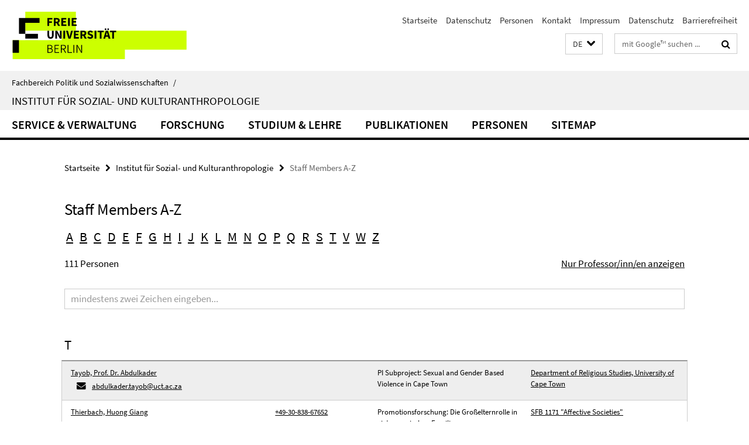

--- FILE ---
content_type: text/html; charset=utf-8
request_url: https://www.polsoz.fu-berlin.de/ethnologie/_personen_a-z/index.html?letter=t
body_size: 7242
content:
<!DOCTYPE html><!-- rendered 2026-01-20 23:36:52 (UTC) --><html class="ltr" lang="de"><head><title>Staff Members A-Z • Institut für Sozial- und Kulturanthropologie • Fachbereich Politik und Sozialwissenschaften</title><!-- BEGIN Fragment default/26011920/views/head_meta/37360192/1749993429?010715:1823 -->
<meta charset="utf-8" /><meta content="IE=edge" http-equiv="X-UA-Compatible" /><meta content="width=device-width, initial-scale=1.0" name="viewport" /><meta content="authenticity_token" name="csrf-param" />
<meta content="9ihxKHgRwxV+bf93i/y5dq5piEjqI0ypgSj0GAxrTs0=" name="csrf-token" /><meta content="Staff Members A-Z" property="og:title" /><meta content="website" property="og:type" /><meta content="https://www.polsoz.fu-berlin.de/ethnologie/_personen_a-z/index.html" property="og:url" /><!-- BEGIN Fragment default/26011920/views/open_graph_image/23882996/1737124828?011357:20011 -->
<!-- END Fragment default/26011920/views/open_graph_image/23882996/1737124828?011357:20011 -->
<meta content="index,follow" name="robots" /><meta content="2006-11-01" name="dc.date" /><meta content="Staff Members A-Z" name="dc.name" /><meta content="DE-BE" name="geo.region" /><meta content="Berlin" name="geo.placename" /><meta content="52.448131;13.286102" name="geo.position" /><link href="https://www.polsoz.fu-berlin.de/ethnologie/_personen_a-z/index.html" rel="canonical" /><!-- BEGIN Fragment default/26011920/views/favicon/23882996/1737124828?132642:72019 -->
<link href="/assets/default2/favicon-12a6f1b0e53f527326498a6bfd4c3abd.ico" rel="shortcut icon" /><!-- END Fragment default/26011920/views/favicon/23882996/1737124828?132642:72019 -->
<!-- BEGIN Fragment default/26011920/head/rss/false/23882996/1737124828?035956:22003 -->
<link href="https://www.polsoz.fu-berlin.de/news/index.rss?format=rss" rel="alternate" title="" type="application/rss+xml" /><!-- END Fragment default/26011920/head/rss/false/23882996/1737124828?035956:22003 -->
<!-- END Fragment default/26011920/views/head_meta/37360192/1749993429?010715:1823 -->
<!-- BEGIN Fragment default/26011920/head/assets/23882996/1737124828/?212603:86400 -->
<link href="/assets/default2/default_application-part-1-841e7928a8.css" media="all" rel="stylesheet" type="text/css" /><link href="/assets/default2/default_application-part-2-168016bf56.css" media="all" rel="stylesheet" type="text/css" /><script src="/assets/default2/application-781670a880dd5cd1754f30fcf22929cb.js" type="text/javascript"></script><!--[if lt IE 9]><script src="/assets/default2/html5shiv-d11feba7bd03bd542f45c2943ca21fed.js" type="text/javascript"></script><script src="/assets/default2/respond.min-31225ade11a162d40577719d9a33d3ee.js" type="text/javascript"></script><![endif]--><meta content="Rails Connector for Infopark CMS Fiona by Infopark AG (www.infopark.de); Version 6.8.2.36.82613853" name="generator" /><!-- END Fragment default/26011920/head/assets/23882996/1737124828/?212603:86400 -->
</head><body class="site-ethnologie layout-size-XL"><div class="debug page" data-current-path="/ethnologie/_personen_a-z/"><a class="sr-only" href="#content">Springe direkt zu Inhalt </a><div class="horizontal-bg-container-header nocontent"><div class="container container-header"><header><!-- BEGIN Fragment default/26011920/header-part-1/23955141/1751906646/?212905:86400 -->
<a accesskey="O" id="seitenanfang"></a><a accesskey="H" href="https://www.fu-berlin.de/" hreflang="" id="fu-logo-link" title="Zur Startseite der Freien Universität Berlin"><svg id="fu-logo" version="1.1" viewBox="0 0 775 187.5" x="0" y="0"><defs><g id="fu-logo-elements"><g><polygon points="75 25 156.3 25 156.3 43.8 100 43.8 100 87.5 75 87.5 75 25"></polygon><polygon points="100 87.5 150 87.5 150 106.3 100 106.3 100 87.5"></polygon><polygon points="50 112.5 75 112.5 75 162.5 50 162.5 50 112.5"></polygon></g><g><path d="M187.5,25h19.7v5.9h-12.7v7.2h10.8v5.9h-10.8v12.2h-7.1V25z"></path><path d="M237.7,56.3l-7.1-12.5c3.3-1.5,5.6-4.4,5.6-9c0-7.4-5.4-9.7-12.1-9.7h-11.3v31.3h7.1V45h3.9l6,11.2H237.7z M219.9,30.6 h3.6c3.7,0,5.7,1,5.7,4.1c0,3.1-2,4.7-5.7,4.7h-3.6V30.6z"></path><path d="M242.5,25h19.6v5.9h-12.5v6.3h10.7v5.9h-10.7v7.2h13v5.9h-20.1V25z"></path><path d="M269,25h7.1v31.3H269V25z"></path><path d="M283.2,25h19.6v5.9h-12.5v6.3h10.7v5.9h-10.7v7.2h13v5.9h-20.1V25z"></path></g><g><path d="M427.8,72.7c2,0,3.4-1.4,3.4-3.4c0-1.9-1.4-3.4-3.4-3.4c-2,0-3.4,1.4-3.4,3.4C424.4,71.3,425.8,72.7,427.8,72.7z"></path><path d="M417.2,72.7c2,0,3.4-1.4,3.4-3.4c0-1.9-1.4-3.4-3.4-3.4c-2,0-3.4,1.4-3.4,3.4C413.8,71.3,415.2,72.7,417.2,72.7z"></path><path d="M187.5,91.8V75h7.1v17.5c0,6.1,1.9,8.2,5.4,8.2c3.5,0,5.5-2.1,5.5-8.2V75h6.8v16.8c0,10.5-4.3,15.1-12.3,15.1 C191.9,106.9,187.5,102.3,187.5,91.8z"></path><path d="M218.8,75h7.2l8.2,15.5l3.1,6.9h0.2c-0.3-3.3-0.9-7.7-0.9-11.4V75h6.7v31.3h-7.2L228,90.7l-3.1-6.8h-0.2 c0.3,3.4,0.9,7.6,0.9,11.3v11.1h-6.7V75z"></path><path d="M250.4,75h7.1v31.3h-7.1V75z"></path><path d="M261,75h7.5l3.8,14.6c0.9,3.4,1.6,6.6,2.5,10h0.2c0.9-3.4,1.6-6.6,2.5-10l3.7-14.6h7.2l-9.4,31.3h-8.5L261,75z"></path><path d="M291.9,75h19.6V81h-12.5v6.3h10.7v5.9h-10.7v7.2h13v5.9h-20.1V75z"></path><path d="M342.8,106.3l-7.1-12.5c3.3-1.5,5.6-4.4,5.6-9c0-7.4-5.4-9.7-12.1-9.7H318v31.3h7.1V95.1h3.9l6,11.2H342.8z M325.1,80.7 h3.6c3.7,0,5.7,1,5.7,4.1c0,3.1-2,4.7-5.7,4.7h-3.6V80.7z"></path><path d="M344.9,102.4l4.1-4.8c2.2,1.9,5.1,3.3,7.7,3.3c2.9,0,4.4-1.2,4.4-3c0-2-1.8-2.6-4.5-3.7l-4.1-1.7c-3.2-1.3-6.3-4-6.3-8.5 c0-5.2,4.6-9.3,11.1-9.3c3.6,0,7.4,1.4,10.1,4.1l-3.6,4.5c-2.1-1.6-4-2.4-6.5-2.4c-2.4,0-4,1-4,2.8c0,1.9,2,2.6,4.8,3.7l4,1.6 c3.8,1.5,6.2,4.1,6.2,8.5c0,5.2-4.3,9.7-11.8,9.7C352.4,106.9,348.1,105.3,344.9,102.4z"></path><path d="M373.9,75h7.1v31.3h-7.1V75z"></path><path d="M394.4,81h-8.6V75H410V81h-8.6v25.3h-7.1V81z"></path><path d="M429.2,106.3h7.5L426.9,75h-8.5l-9.8,31.3h7.2l1.9-7.4h9.5L429.2,106.3z M419.2,93.4l0.8-2.9c0.9-3.1,1.7-6.8,2.5-10.1 h0.2c0.8,3.3,1.7,7,2.5,10.1l0.7,2.9H419.2z"></path><path d="M443.6,81h-8.6V75h24.3V81h-8.6v25.3h-7.1V81z"></path></g><g><path d="M187.5,131.2h8.9c6.3,0,10.6,2.2,10.6,7.6c0,3.2-1.7,5.8-4.7,6.8v0.2c3.9,0.7,6.5,3.2,6.5,7.5c0,6.1-4.7,9.1-11.7,9.1 h-9.6V131.2z M195.7,144.7c5.8,0,8.1-2.1,8.1-5.5c0-3.9-2.7-5.4-7.9-5.4h-5.1v10.9H195.7z M196.5,159.9c5.7,0,9.1-2.1,9.1-6.6 c0-4.1-3.3-6-9.1-6h-5.8v12.6H196.5z"></path><path d="M215.5,131.2h17.6v2.8h-14.4v10.6h12.1v2.8h-12.1v12.3h14.9v2.8h-18.1V131.2z"></path><path d="M261.5,162.5l-8.2-14c4.5-0.9,7.4-3.8,7.4-8.7c0-6.3-4.4-8.6-10.7-8.6h-9.4v31.3h3.3v-13.7h6l7.9,13.7H261.5z M243.8,133.9h5.6c5.1,0,8,1.6,8,5.9c0,4.3-2.8,6.3-8,6.3h-5.6V133.9z"></path><path d="M267.4,131.2h3.3v28.5h13.9v2.8h-17.2V131.2z"></path><path d="M290.3,131.2h3.3v31.3h-3.3V131.2z"></path><path d="M302.6,131.2h3.4l12,20.6l3.4,6.4h0.2c-0.2-3.1-0.4-6.4-0.4-9.6v-17.4h3.1v31.3H321l-12-20.6l-3.4-6.4h-0.2 c0.2,3.1,0.4,6.2,0.4,9.4v17.6h-3.1V131.2z"></path></g></g></defs><g id="fu-logo-rects"></g><use x="0" xlink:href="#fu-logo-elements" y="0"></use></svg></a><script>"use strict";var svgFLogoObj = document.getElementById("fu-logo");var rectsContainer = svgFLogoObj.getElementById("fu-logo-rects");var svgns = "http://www.w3.org/2000/svg";var xlinkns = "http://www.w3.org/1999/xlink";function createRect(xPos, yPos) {  var rectWidth = ["300", "200", "150"];  var rectHeight = ["75", "100", "150"];  var rectXOffset = ["0", "100", "50"];  var rectYOffset = ["0", "75", "150"];  var x = rectXOffset[getRandomIntInclusive(0, 2)];  var y = rectYOffset[getRandomIntInclusive(0, 2)];  if (xPos == "1") {    x = x;  }  if (xPos == "2") {    x = +x + 193.75;  }  if (xPos == "3") {    x = +x + 387.5;  }  if (xPos == "4") {    x = +x + 581.25;  }  if (yPos == "1") {    y = y;  }  if (yPos == "2") {    y = +y + 112.5;  }  var cssClasses = "rectangle";  var rectColor = "#CCFF00";  var style = "fill: ".concat(rectColor, ";");  var rect = document.createElementNS(svgns, "rect");  rect.setAttribute("x", x);  rect.setAttribute("y", y);  rect.setAttribute("width", rectWidth[getRandomIntInclusive(0, 2)]);  rect.setAttribute("height", rectHeight[getRandomIntInclusive(0, 2)]);  rect.setAttribute("class", cssClasses);  rect.setAttribute("style", style);  rectsContainer.appendChild(rect);}function getRandomIntInclusive(min, max) {  min = Math.ceil(min);  max = Math.floor(max);  return Math.floor(Math.random() * (max - min + 1)) + min;}function makeGrid() {  for (var i = 1; i < 17; i = i + 1) {    if (i == "1") {      createRect("1", "1");    }    if (i == "2") {      createRect("2", "1");    }    if (i == "3") {      createRect("3", "1");    }    if (i == "5") {      createRect("1", "2");    }    if (i == "6") {      createRect("2", "2");    }    if (i == "7") {      createRect("3", "2");    }    if (i == "8") {      createRect("4", "2");    }  }}makeGrid();</script><a accesskey="H" href="https://www.fu-berlin.de/" hreflang="" id="fu-label-link" title="Zur Startseite der Freien Universität Berlin"><div id="fu-label-wrapper"><svg id="fu-label" version="1.1" viewBox="0 0 50 50" x="0" y="0"><defs><g id="fu-label-elements"><rect height="50" id="fu-label-bg" width="50"></rect><g><polygon points="19.17 10.75 36.01 10.75 36.01 14.65 24.35 14.65 24.35 23.71 19.17 23.71 19.17 10.75"></polygon><polygon points="24.35 23.71 34.71 23.71 34.71 27.6 24.35 27.6 24.35 23.71"></polygon><polygon points="13.99 28.88 19.17 28.88 19.17 39.25 13.99 39.25 13.99 28.88"></polygon></g></g></defs><use x="0" xlink:href="#fu-label-elements" y="0"></use></svg></div><div id="fu-label-text">Freie Universität Berlin</div></a><h1 class="hide">Fachbereich Politik- und Sozialwissenschaften</h1><hr class="hide" /><h2 class="sr-only">Service-Navigation</h2><ul class="top-nav no-print"><li><a href="/index.html" rel="index" title="Zur Startseite von: Fachbereich Politik- und Sozialwissenschaften">Startseite</a></li><li><a href="https://www.fu-berlin.de/$REDIRECTS/datenschutz.html" title="">Datenschutz</a></li><li><a href="/ethnologie/_personen_a-z/index.html" title="">Personen</a></li><li><a href="/ethnologie/kontakt/index.html" title="">Kontakt</a></li><li><a href="/ethnologie/impressum/index.html" title="">Impressum</a></li><li><a href="https://www.fu-berlin.de/$REDIRECTS/datenschutz.html" title="">Datenschutz</a></li><li><a href="https://www.fu-berlin.de/$REDIRECTS/barrierefreiheit.html" title="">Barrierefreiheit</a></li></ul><!-- END Fragment default/26011920/header-part-1/23955141/1751906646/?212905:86400 -->
<a class="services-menu-icon no-print"><div class="icon-close icon-cds icon-cds-wrong" style="display: none;"></div><div class="icon-menu"><div class="dot"></div><div class="dot"></div><div class="dot"></div></div></a><div class="services-search-icon no-print"><div class="icon-close icon-cds icon-cds-wrong" style="display: none;"></div><div class="icon-search fa fa-search"></div></div><div class="services no-print"><!-- BEGIN Fragment default/26011920/header/languages/23955141/1751906646/?004658:4027 -->
<div class="services-language dropdown"><div aria-haspopup="listbox" aria-label="Sprache auswählen" class="services-dropdown-button btn btn-default" id="lang" role="button"><span aria-label="Deutsch">DE</span><div class="services-dropdown-button-icon"><div class="fa fa-chevron-down services-dropdown-button-icon-open"></div><div class="fa fa-chevron-up services-dropdown-button-icon-close"></div></div></div><ul class="dropdown-menu dropdown-menu-right" role="listbox" tabindex="-1"><li aria-disabled="true" aria-selected="true" class="disabled" role="option"><a href="#" lang="de" title="Diese Seite ist die Deutschsprachige Version">DE: Deutsch</a></li><li role="option"><a class="fub-language-version" data-locale="en" href="#" hreflang="en" lang="en" title="English version">EN: English</a></li></ul></div><!-- END Fragment default/26011920/header/languages/23955141/1751906646/?004658:4027 -->
<!-- BEGIN Fragment default/26011920/header-part-2/23955141/1751906646/?212907:86400 -->
<div class="services-search"><form action="/_search/index.html" class="fub-google-search-form" id="search-form" method="get" role="search"><input name="ie" type="hidden" value="UTF-8" /><label class="search-label" for="search-input">Suchbegriffe</label><input autocomplete="off" class="search-input" id="search-input" name="q" placeholder="mit Google™ suchen ..." title="Suchbegriff bitte hier eingeben" type="text" /><button class="search-button" id="search_button" title="mit Google™ suchen ..." type="submit"><i class="fa fa-search"></i></button></form><div class="search-privacy-link"><a href="http://www.fu-berlin.de/redaktion/impressum/datenschutzhinweise#faq_06_externe_suche" title="Hinweise zur Datenübertragung bei der Google™ Suche">Hinweise zur Datenübertragung bei der Google™ Suche</a></div></div><!-- END Fragment default/26011920/header-part-2/23955141/1751906646/?212907:86400 -->
</div></header></div></div><div class="horizontal-bg-container-identity nocontent"><div class="container container-identity"><div class="identity closed"><i class="identity-text-parent-icon-close fa fa-angle-up no-print"></i><i class="identity-text-parent-icon-open fa fa-angle-down no-print"></i><div class="identity-text-parent no-print"><a class="identity-text-parent-first" href="/index.html" rel="index" title="Zur Startseite von: ">Fachbereich Politik und Sozialwissenschaften<span class="identity-text-separator">/</span></a></div><h2 class="identity-text-main"><a href="/ethnologie/index.html" title="Zur Startseite von:  Institut für Sozial- und Kulturanthropologie">Institut für Sozial- und Kulturanthropologie</a></h2></div></div></div><!-- BEGIN Fragment default/26011920/navbar-wrapper-ajax/0/23955141/1751906646/?010216:3600 -->
<div class="navbar-wrapper cms-box-ajax-content" data-ajax-url="/ethnologie/index.html?comp=navbar&amp;irq=1&amp;pm=0"><nav class="main-nav-container no-print" style=""><div class="container main-nav-container-inner"><div class="main-nav-scroll-buttons" style="display:none"><div id="main-nav-btn-scroll-left" role="button"><div class="fa fa-angle-left"></div></div><div id="main-nav-btn-scroll-right" role="button"><div class="fa fa-angle-right"></div></div></div><div class="main-nav-toggle"><span class="main-nav-toggle-text">Menü</span><span class="main-nav-toggle-icon"><span class="line"></span><span class="line"></span><span class="line"></span></span></div><ul class="main-nav level-1" id="fub-main-nav"><li class="main-nav-item level-1 has-children" data-index="0" data-menu-item-path="#" data-menu-shortened="0"><a class="main-nav-item-link level-1" href="#" title="loading...">Service &amp; Verwaltung</a><div class="icon-has-children"><div class="fa fa-angle-right"></div><div class="fa fa-angle-down"></div><div class="fa fa-angle-up"></div></div><div class="container main-nav-parent level-2" style="display:none"><p style="margin: 20px;">loading... </p></div></li><li class="main-nav-item level-1 has-children" data-index="1" data-menu-item-path="#" data-menu-shortened="0"><a class="main-nav-item-link level-1" href="#" title="loading...">Forschung</a><div class="icon-has-children"><div class="fa fa-angle-right"></div><div class="fa fa-angle-down"></div><div class="fa fa-angle-up"></div></div><div class="container main-nav-parent level-2" style="display:none"><p style="margin: 20px;">loading... </p></div></li><li class="main-nav-item level-1 has-children" data-index="2" data-menu-item-path="#" data-menu-shortened="0"><a class="main-nav-item-link level-1" href="#" title="loading...">Studium &amp; Lehre</a><div class="icon-has-children"><div class="fa fa-angle-right"></div><div class="fa fa-angle-down"></div><div class="fa fa-angle-up"></div></div><div class="container main-nav-parent level-2" style="display:none"><p style="margin: 20px;">loading... </p></div></li><li class="main-nav-item level-1 has-children" data-index="3" data-menu-item-path="#" data-menu-shortened="0"><a class="main-nav-item-link level-1" href="#" title="loading...">Publikationen</a><div class="icon-has-children"><div class="fa fa-angle-right"></div><div class="fa fa-angle-down"></div><div class="fa fa-angle-up"></div></div><div class="container main-nav-parent level-2" style="display:none"><p style="margin: 20px;">loading... </p></div></li><li class="main-nav-item level-1 has-children" data-index="4" data-menu-item-path="#" data-menu-shortened="0"><a class="main-nav-item-link level-1" href="#" title="loading...">Personen</a><div class="icon-has-children"><div class="fa fa-angle-right"></div><div class="fa fa-angle-down"></div><div class="fa fa-angle-up"></div></div><div class="container main-nav-parent level-2" style="display:none"><p style="margin: 20px;">loading... </p></div></li><li class="main-nav-item level-1 has-children" data-index="5" data-menu-item-path="#" data-menu-shortened="0"><a class="main-nav-item-link level-1" href="#" title="loading...">Sitemap</a><div class="icon-has-children"><div class="fa fa-angle-right"></div><div class="fa fa-angle-down"></div><div class="fa fa-angle-up"></div></div><div class="container main-nav-parent level-2" style="display:none"><p style="margin: 20px;">loading... </p></div></li></ul></div><div class="main-nav-flyout-global"><div class="container"></div><button id="main-nav-btn-flyout-close" type="button"><div id="main-nav-btn-flyout-close-container"><i class="fa fa-angle-up"></i></div></button></div></nav></div><script type="text/javascript">$(document).ready(function () { Luise.Navigation.init(); });</script><!-- END Fragment default/26011920/navbar-wrapper-ajax/0/23955141/1751906646/?010216:3600 -->
<div class="content-wrapper main horizontal-bg-container-main"><div class="container breadcrumbs-container nocontent"><div class="row"><div class="col-xs-12"><div class="box breadcrumbs no-print"><p class="hide">Pfadnavigation</p><ul class="fu-breadcrumb"><li><a href="/index.html">Startseite</a><i class="fa fa-chevron-right"></i></li><li><a href="/ethnologie/index.html">Institut für Sozial- und Kulturanthropologie</a><i class="fa fa-chevron-right"></i></li><li class="active">Staff Members A-Z</li></ul></div></div></div></div><div class="container"><div class="row"><main class="col-m-12"><!--skiplink anchor: content--><div class="fub-content fub-fu_mitarb_liste_ordner"><a id="content"></a><div class="box box-staff-list"><h1>Staff Members A-Z</h1><!-- BEGIN Fragment default/26011920/content_media/37360192/1749993429/37360192/1749993429/?004652:601 -->
<!-- END Fragment default/26011920/content_media/37360192/1749993429/37360192/1749993429/?004652:601 -->
<div class="hide" data-get-param-show="all" id="fub-params"></div><!-- BEGIN Fragment default/26011920/staff_list/5/header/all/37360192/1749993429/?023651:7200 -->
<div class="box-staff-list-abc-nav" style="clear:both"><a data-ajax-url="/ethnologie/_personen_a-z/index.html?irq=1&amp;letter=a" href="/ethnologie/_personen_a-z/index.html?letter=a" onclick="Luise.AjaxLoader.loadContent(event, this, &#39;#cms-search-results&#39;); $(&#39;#ma_search_filter&#39;).attr(&#39;value&#39;, &#39;&#39;);" role="button">A</a><a data-ajax-url="/ethnologie/_personen_a-z/index.html?irq=1&amp;letter=b" href="/ethnologie/_personen_a-z/index.html?letter=b" onclick="Luise.AjaxLoader.loadContent(event, this, &#39;#cms-search-results&#39;); $(&#39;#ma_search_filter&#39;).attr(&#39;value&#39;, &#39;&#39;);" role="button">B</a><a data-ajax-url="/ethnologie/_personen_a-z/index.html?irq=1&amp;letter=c" href="/ethnologie/_personen_a-z/index.html?letter=c" onclick="Luise.AjaxLoader.loadContent(event, this, &#39;#cms-search-results&#39;); $(&#39;#ma_search_filter&#39;).attr(&#39;value&#39;, &#39;&#39;);" role="button">C</a><a data-ajax-url="/ethnologie/_personen_a-z/index.html?irq=1&amp;letter=d" href="/ethnologie/_personen_a-z/index.html?letter=d" onclick="Luise.AjaxLoader.loadContent(event, this, &#39;#cms-search-results&#39;); $(&#39;#ma_search_filter&#39;).attr(&#39;value&#39;, &#39;&#39;);" role="button">D</a><a data-ajax-url="/ethnologie/_personen_a-z/index.html?irq=1&amp;letter=e" href="/ethnologie/_personen_a-z/index.html?letter=e" onclick="Luise.AjaxLoader.loadContent(event, this, &#39;#cms-search-results&#39;); $(&#39;#ma_search_filter&#39;).attr(&#39;value&#39;, &#39;&#39;);" role="button">E</a><a data-ajax-url="/ethnologie/_personen_a-z/index.html?irq=1&amp;letter=f" href="/ethnologie/_personen_a-z/index.html?letter=f" onclick="Luise.AjaxLoader.loadContent(event, this, &#39;#cms-search-results&#39;); $(&#39;#ma_search_filter&#39;).attr(&#39;value&#39;, &#39;&#39;);" role="button">F</a><a data-ajax-url="/ethnologie/_personen_a-z/index.html?irq=1&amp;letter=g" href="/ethnologie/_personen_a-z/index.html?letter=g" onclick="Luise.AjaxLoader.loadContent(event, this, &#39;#cms-search-results&#39;); $(&#39;#ma_search_filter&#39;).attr(&#39;value&#39;, &#39;&#39;);" role="button">G</a><a data-ajax-url="/ethnologie/_personen_a-z/index.html?irq=1&amp;letter=h" href="/ethnologie/_personen_a-z/index.html?letter=h" onclick="Luise.AjaxLoader.loadContent(event, this, &#39;#cms-search-results&#39;); $(&#39;#ma_search_filter&#39;).attr(&#39;value&#39;, &#39;&#39;);" role="button">H</a><a data-ajax-url="/ethnologie/_personen_a-z/index.html?irq=1&amp;letter=i" href="/ethnologie/_personen_a-z/index.html?letter=i" onclick="Luise.AjaxLoader.loadContent(event, this, &#39;#cms-search-results&#39;); $(&#39;#ma_search_filter&#39;).attr(&#39;value&#39;, &#39;&#39;);" role="button">I</a><a data-ajax-url="/ethnologie/_personen_a-z/index.html?irq=1&amp;letter=j" href="/ethnologie/_personen_a-z/index.html?letter=j" onclick="Luise.AjaxLoader.loadContent(event, this, &#39;#cms-search-results&#39;); $(&#39;#ma_search_filter&#39;).attr(&#39;value&#39;, &#39;&#39;);" role="button">J</a><a data-ajax-url="/ethnologie/_personen_a-z/index.html?irq=1&amp;letter=k" href="/ethnologie/_personen_a-z/index.html?letter=k" onclick="Luise.AjaxLoader.loadContent(event, this, &#39;#cms-search-results&#39;); $(&#39;#ma_search_filter&#39;).attr(&#39;value&#39;, &#39;&#39;);" role="button">K</a><a data-ajax-url="/ethnologie/_personen_a-z/index.html?irq=1&amp;letter=l" href="/ethnologie/_personen_a-z/index.html?letter=l" onclick="Luise.AjaxLoader.loadContent(event, this, &#39;#cms-search-results&#39;); $(&#39;#ma_search_filter&#39;).attr(&#39;value&#39;, &#39;&#39;);" role="button">L</a><a data-ajax-url="/ethnologie/_personen_a-z/index.html?irq=1&amp;letter=m" href="/ethnologie/_personen_a-z/index.html?letter=m" onclick="Luise.AjaxLoader.loadContent(event, this, &#39;#cms-search-results&#39;); $(&#39;#ma_search_filter&#39;).attr(&#39;value&#39;, &#39;&#39;);" role="button">M</a><a data-ajax-url="/ethnologie/_personen_a-z/index.html?irq=1&amp;letter=n" href="/ethnologie/_personen_a-z/index.html?letter=n" onclick="Luise.AjaxLoader.loadContent(event, this, &#39;#cms-search-results&#39;); $(&#39;#ma_search_filter&#39;).attr(&#39;value&#39;, &#39;&#39;);" role="button">N</a><a data-ajax-url="/ethnologie/_personen_a-z/index.html?irq=1&amp;letter=o" href="/ethnologie/_personen_a-z/index.html?letter=o" onclick="Luise.AjaxLoader.loadContent(event, this, &#39;#cms-search-results&#39;); $(&#39;#ma_search_filter&#39;).attr(&#39;value&#39;, &#39;&#39;);" role="button">O</a><a data-ajax-url="/ethnologie/_personen_a-z/index.html?irq=1&amp;letter=p" href="/ethnologie/_personen_a-z/index.html?letter=p" onclick="Luise.AjaxLoader.loadContent(event, this, &#39;#cms-search-results&#39;); $(&#39;#ma_search_filter&#39;).attr(&#39;value&#39;, &#39;&#39;);" role="button">P</a><a data-ajax-url="/ethnologie/_personen_a-z/index.html?irq=1&amp;letter=q" href="/ethnologie/_personen_a-z/index.html?letter=q" onclick="Luise.AjaxLoader.loadContent(event, this, &#39;#cms-search-results&#39;); $(&#39;#ma_search_filter&#39;).attr(&#39;value&#39;, &#39;&#39;);" role="button">Q</a><a data-ajax-url="/ethnologie/_personen_a-z/index.html?irq=1&amp;letter=r" href="/ethnologie/_personen_a-z/index.html?letter=r" onclick="Luise.AjaxLoader.loadContent(event, this, &#39;#cms-search-results&#39;); $(&#39;#ma_search_filter&#39;).attr(&#39;value&#39;, &#39;&#39;);" role="button">R</a><a data-ajax-url="/ethnologie/_personen_a-z/index.html?irq=1&amp;letter=s" href="/ethnologie/_personen_a-z/index.html?letter=s" onclick="Luise.AjaxLoader.loadContent(event, this, &#39;#cms-search-results&#39;); $(&#39;#ma_search_filter&#39;).attr(&#39;value&#39;, &#39;&#39;);" role="button">S</a><a data-ajax-url="/ethnologie/_personen_a-z/index.html?irq=1&amp;letter=t" href="/ethnologie/_personen_a-z/index.html?letter=t" onclick="Luise.AjaxLoader.loadContent(event, this, &#39;#cms-search-results&#39;); $(&#39;#ma_search_filter&#39;).attr(&#39;value&#39;, &#39;&#39;);" role="button">T</a><a data-ajax-url="/ethnologie/_personen_a-z/index.html?irq=1&amp;letter=v" href="/ethnologie/_personen_a-z/index.html?letter=v" onclick="Luise.AjaxLoader.loadContent(event, this, &#39;#cms-search-results&#39;); $(&#39;#ma_search_filter&#39;).attr(&#39;value&#39;, &#39;&#39;);" role="button">V</a><a data-ajax-url="/ethnologie/_personen_a-z/index.html?irq=1&amp;letter=w" href="/ethnologie/_personen_a-z/index.html?letter=w" onclick="Luise.AjaxLoader.loadContent(event, this, &#39;#cms-search-results&#39;); $(&#39;#ma_search_filter&#39;).attr(&#39;value&#39;, &#39;&#39;);" role="button">W</a><a data-ajax-url="/ethnologie/_personen_a-z/index.html?irq=1&amp;letter=z" href="/ethnologie/_personen_a-z/index.html?letter=z" onclick="Luise.AjaxLoader.loadContent(event, this, &#39;#cms-search-results&#39;); $(&#39;#ma_search_filter&#39;).attr(&#39;value&#39;, &#39;&#39;);" role="button">Z</a></div><div class="box-staff-list-abc-nav-results"><a class="box-staff-list-abc-nav-results-switch" href="/ethnologie/_personen_a-z/index.html?show=profs">Nur Professor/inn/en anzeigen</a><div class="staff-abclist-results-hits">111 Personen</div></div><form id="ma_filter_form" onsubmit="return false;" role="search"><label class="search-label" for="ma_search_filter">Suchbegriff</label><input class="box-staff-list-table-alphabetical-search" id="ma_search_filter" placeholder="mindestens zwei Zeichen eingeben..." size="40" type="text" value="" /></form><!-- END Fragment default/26011920/staff_list/5/header/all/37360192/1749993429/?023651:7200 -->
<div class="cms-box-ajax-content" data-ajax-url="/ethnologie/_personen_a-z/index.html?irq=1&amp;letter=t&amp;q=&amp;show=all"><div class="spinner abclist" style="display: none; width: 16px; padding: 20px;"><img alt="spinner" src="/assets/default2/spinner-39a0a2170912fd2acf310826322141db.gif" /></div></div><div class="box-staff-list-content"></div></div><noscript><div class="warning_box"><em class="mark-4">Für eine optimale Darstellung dieser Seite aktivieren Sie bitte JavaScript.</em></div></noscript></div></main></div></div></div><!-- BEGIN Fragment default/26011920/footer/banners/23955141/1751906646/?005152:3600 -->
<div class="container container-bottom-banner"><div class="box box-bottom-banner box-bottom-banner-cms-vorlesungsverzeichnis"><a class="box-text-banner-link box-bottom-banner-link" href="https://www.fu-berlin.de/vv/fach?id=150000" target="_blank" title="Vorlesungsverzeichnis"><span class="box-text-banner-icon"><div class="fa fa-chevron-right"></div></span><span class="box-text-banner-text">Vorlesungsverzeichnis</span></a></div><div class="box box-bottom-banner box-bottom-banner-cms-blackboard"><a class="box-text-banner-link box-bottom-banner-link" href="https://lms.fu-berlin.de/" target="_blank" title="Blackboard"><span class="box-text-banner-icon"><div class="fa fa-chevron-right"></div></span><span class="box-text-banner-text">Login Blackboard</span></a></div><div class="box box-bottom-banner box-bottom-banner-cms-cm"><a class="box-text-banner-link box-bottom-banner-link" href="https://www.ecampus.fu-berlin.de/" target="_blank" title="Campus Management"><span class="box-text-banner-icon"><div class="fa fa-chevron-right"></div></span><span class="box-text-banner-text">Login Campus Management</span></a></div><div class="box box-bottom-banner box-bottom-banner-cms-bibliothek"><a class="box-text-banner-link box-bottom-banner-link" href="http://www.polsoz.fu-berlin.de/bibliothek/index.html" target="_blank" title="Bibliothek"><span class="box-text-banner-icon"><div class="fa fa-chevron-right"></div></span><span class="box-text-banner-text">Sozialwissenschaftliche Bibliothek</span></a></div><div class="box box-bottom-banner box-bottom-banner-cms-affective_societies"><a href="http://www.sfb-affective-societies.de/" class="box-bottom-banner-link" target="_blank"><picture data-adaptive-with="500"><source data-screen-size='-' srcset='/ethnologie/media/_banner_startseite/affective_societies.png?width=500 1x, /ethnologie/media/_banner_startseite/affective_societies.png?width=1000 2x, /ethnologie/media/_banner_startseite/affective_societies.png?width=2000 3x' ><img alt="SFB 1171 Affective Societies" class="figure-img" data-image-obj-id="90864746" src="/ethnologie/media/_banner_startseite/affective_societies.png?width=500" /></picture></a></div><div class="box box-bottom-banner box-bottom-banner-cms-bgsmcs"><a href="http://www.bgsmcs.fu-berlin.de/" class="box-bottom-banner-link" target="_blank"><picture data-adaptive-with="500"><source data-screen-size='-' srcset='/ethnologie/media/_banner_startseite/bgsmcs.png?width=500 1x, /ethnologie/media/_banner_startseite/bgsmcs.png?width=1000 2x, /ethnologie/media/_banner_startseite/bgsmcs.png?width=2000 3x' ><img alt="BGSMCS" class="figure-img" data-image-obj-id="90864719" src="/ethnologie/media/_banner_startseite/bgsmcs.png?width=500" /></picture></a></div><div class="box box-bottom-banner box-bottom-banner-cms-Banner_First-Berlin-Southern-Theory-Lecture"><a href="/ethnologie/forschung/Southern_Theory_Lecture/index.html" class="box-bottom-banner-link"><picture data-adaptive-with="500"><source data-screen-size='-' srcset='/ethnologie/media/_banner_startseite/Banner_First-Berlin-Southern-Theory-Lecture.jpg?width=500 1x, /ethnologie/media/_banner_startseite/Banner_First-Berlin-Southern-Theory-Lecture.jpg?width=1000 2x, /ethnologie/media/_banner_startseite/Banner_First-Berlin-Southern-Theory-Lecture.jpg?width=2000 3x' ><img alt="Berlin Southern Theory Lecture" class="figure-img" data-image-obj-id="104148090" src="/ethnologie/media/_banner_startseite/Banner_First-Berlin-Southern-Theory-Lecture.jpg?width=500" /></picture></a></div></div><!-- END Fragment default/26011920/footer/banners/23955141/1751906646/?005152:3600 -->
<div class="horizontal-bg-container-footer no-print nocontent"><footer><div class="container container-footer"><div class="row"><!-- BEGIN Fragment default/26011920/footer/col-2/23955141/1751906646/?010216:3600 -->
<div class="col-m-6 col-l-3"><div class="box"><h3 class="footer-section-headline">Service-Navigation</h3><ul class="footer-section-list fa-ul"><li><a href="/index.html" rel="index" title="Zur Startseite von: Fachbereich Politik- und Sozialwissenschaften"><i class="fa fa-li fa-chevron-right"></i>Startseite</a></li><li><a href="https://www.fu-berlin.de/$REDIRECTS/datenschutz.html" title=""><i class="fa fa-li fa-chevron-right"></i>Datenschutz</a></li><li><a href="/ethnologie/_personen_a-z/index.html" title=""><i class="fa fa-li fa-chevron-right"></i>Personen</a></li><li><a href="/ethnologie/kontakt/index.html" title=""><i class="fa fa-li fa-chevron-right"></i>Kontakt</a></li><li><a href="/ethnologie/impressum/index.html" title=""><i class="fa fa-li fa-chevron-right"></i>Impressum</a></li><li><a href="https://www.fu-berlin.de/$REDIRECTS/datenschutz.html" title=""><i class="fa fa-li fa-chevron-right"></i>Datenschutz</a></li><li><a href="https://www.fu-berlin.de/$REDIRECTS/barrierefreiheit.html" title=""><i class="fa fa-li fa-chevron-right"></i>Barrierefreiheit</a></li></ul></div></div><!-- END Fragment default/26011920/footer/col-2/23955141/1751906646/?010216:3600 -->
<div class="col-m-6 col-l-3"><div class="box"><h3 class="footer-section-headline">Diese Seite</h3><ul class="footer-section-list fa-ul"><li><a href="#" onclick="javascript:self.print();return false;" rel="alternate" role="button" title="Diese Seite drucken"><i class="fa fa-li fa-chevron-right"></i>Drucken</a></li><!-- BEGIN Fragment default/26011920/footer/col-4.rss/23955141/1751906646/?010216:3600 -->
<li><a href="https://www.polsoz.fu-berlin.de/news/index.rss?format=rss" target="_blank" title="RSS-Feed abonnieren"><i class="fa fa-li fa-chevron-right"></i>RSS-Feed abonnieren</a></li><!-- END Fragment default/26011920/footer/col-4.rss/23955141/1751906646/?010216:3600 -->
<!-- BEGIN Fragment default/26011920/footer/col-4.languages/23955141/1751906646/?010216:3600 -->
<li><a class="fub-language-version" data-locale="de" href="/ethnologie/index.html?irq=0&amp;next=en" hreflang="en" lang="en" title="English version"><i class="fa fa-li fa-chevron-right"></i>English</a></li><!-- END Fragment default/26011920/footer/col-4.languages/23955141/1751906646/?010216:3600 -->
</ul></div></div><div class="clearfix visible-m"></div></div></div><div class="container container-seal"><div class="row"><div class="col-xs-12"><img alt="Siegel der Freien Universität Berlin" id="fu-seal" src="/assets/default2/fu-siegel-web-schwarz-684a4d11be3c3400d8906a344a77c9a4.png" /><div id="fu-seal-description">Das wissenschaftliche Ethos der Freien Universität Berlin wird seit ihrer Gründung im Dezember 1948 von drei Werten bestimmt: Wahrheit, Gerechtigkeit und Freiheit.</div></div></div></div></footer></div><script src="/assets/default2/henry-55a2f6b1df7f8729fca2d550689240e9.js" type="text/javascript"></script></div></body></html>

--- FILE ---
content_type: text/html; charset=utf-8
request_url: https://www.polsoz.fu-berlin.de/ethnologie/index.html?comp=navbar&irq=1&pm=0
body_size: 6056
content:
<!-- BEGIN Fragment default/26011920/navbar-wrapper/23955141/1751906646/?005823:1800 -->
<!-- BEGIN Fragment default/26011920/navbar/aade0eb83f2f87cd9e6b8aa440824c148c87edb3/?153616:86400 -->
<nav class="main-nav-container no-print nocontent" style="display: none;"><div class="container main-nav-container-inner"><div class="main-nav-scroll-buttons" style="display:none"><div id="main-nav-btn-scroll-left" role="button"><div class="fa fa-angle-left"></div></div><div id="main-nav-btn-scroll-right" role="button"><div class="fa fa-angle-right"></div></div></div><div class="main-nav-toggle"><span class="main-nav-toggle-text">Menü</span><span class="main-nav-toggle-icon"><span class="line"></span><span class="line"></span><span class="line"></span></span></div><ul class="main-nav level-1" id="fub-main-nav"><li class="main-nav-item level-1 has-children" data-index="0" data-menu-item-path="/ethnologie/institut" data-menu-shortened="0" id="main-nav-item-institut"><a class="main-nav-item-link level-1" href="/ethnologie/institut/index.html">Service &amp; Verwaltung</a><div class="icon-has-children"><div class="fa fa-angle-right"></div><div class="fa fa-angle-down"></div><div class="fa fa-angle-up"></div></div><div class="container main-nav-parent level-2" style="display:none"><a class="main-nav-item-link level-1" href="/ethnologie/institut/index.html"><span>Zur Übersichtsseite Service &amp; Verwaltung</span></a></div><ul class="main-nav level-2"><li class="main-nav-item level-2 " data-menu-item-path="/ethnologie/institut/ueber_das_institut"><a class="main-nav-item-link level-2" href="/ethnologie/institut/ueber_das_institut/index.html">Über das Institut</a></li><li class="main-nav-item level-2 " data-menu-item-path="/ethnologie/institut/zentr_sprech_oeffnungszeiten"><a class="main-nav-item-link level-2" href="/ethnologie/institut/zentr_sprech_oeffnungszeiten/index.html">Zentrale Stellen</a></li><li class="main-nav-item level-2 " data-menu-item-path="/ethnologie/institut/studienkoordination"><a class="main-nav-item-link level-2" href="/ethnologie/institut/studienkoordination/index.html">Studienkoordination</a></li><li class="main-nav-item level-2 " data-menu-item-path="/ethnologie/institut/bibliothek_videoarchiv"><a class="main-nav-item-link level-2" href="/ethnologie/institut/bibliothek_videoarchiv/index.html">Bibliothek und Videoarchiv</a></li><li class="main-nav-item level-2 " data-menu-item-path="/ethnologie/institut/institutsrat"><a class="main-nav-item-link level-2" href="/ethnologie/institut/institutsrat/index.html">Institutsrat</a></li><li class="main-nav-item level-2 " data-menu-item-path="/ethnologie/institut/fsi_ethno"><a class="main-nav-item-link level-2" href="/ethnologie/institut/fsi_ethno/index.html">Fachschaftsinitiative</a></li><li class="main-nav-item level-2 has-children" data-menu-item-path="/ethnologie/institut/AG-Diversitaet-und-Antidiskriminierung"><a class="main-nav-item-link level-2" href="/ethnologie/institut/AG-Diversitaet-und-Antidiskriminierung/index.html">AG Diversität und Antidiskriminierung</a><div class="icon-has-children"><div class="fa fa-angle-right"></div><div class="fa fa-angle-down"></div><div class="fa fa-angle-up"></div></div><ul class="main-nav level-3"><li class="main-nav-item level-3 " data-menu-item-path="/ethnologie/institut/AG-Diversitaet-und-Antidiskriminierung/Anlauf--und-Beratungsstellen"><a class="main-nav-item-link level-3" href="/ethnologie/institut/AG-Diversitaet-und-Antidiskriminierung/Anlauf--und-Beratungsstellen/index.html">Anlauf- und Beratungsstellen</a></li></ul></li><li class="main-nav-item level-2 " data-menu-item-path="/ethnologie/institut/statistik"><a class="main-nav-item-link level-2" href="/ethnologie/institut/statistik/index.html">Statistiken</a></li><li class="main-nav-item level-2 has-children" data-menu-item-path="/ethnologie/institut/taetigkeitsberichte"><a class="main-nav-item-link level-2" href="/ethnologie/institut/taetigkeitsberichte/index.html">Tätigkeitsberichte</a><div class="icon-has-children"><div class="fa fa-angle-right"></div><div class="fa fa-angle-down"></div><div class="fa fa-angle-up"></div></div><ul class="main-nav level-3"><li class="main-nav-item level-3 " data-menu-item-path="/ethnologie/institut/taetigkeitsberichte/taetigkeitsbericht_2015"><a class="main-nav-item-link level-3" href="/ethnologie/institut/taetigkeitsberichte/taetigkeitsbericht_2015/index.html">Tätigkeitsbericht 2015</a></li><li class="main-nav-item level-3 " data-menu-item-path="/ethnologie/institut/taetigkeitsberichte/taetigkeitsbericht_2016"><a class="main-nav-item-link level-3" href="/ethnologie/institut/taetigkeitsberichte/taetigkeitsbericht_2016/index.html">Tätigkeitsbericht 2016</a></li><li class="main-nav-item level-3 " data-menu-item-path="/ethnologie/institut/taetigkeitsberichte/taetigkeitsbericht_2017"><a class="main-nav-item-link level-3" href="/ethnologie/institut/taetigkeitsberichte/taetigkeitsbericht_2017/index.html">Tätigkeitsbericht 2017</a></li><li class="main-nav-item level-3 " data-menu-item-path="/ethnologie/institut/taetigkeitsberichte/taetigkeitsbericht_2018"><a class="main-nav-item-link level-3" href="/ethnologie/institut/taetigkeitsberichte/taetigkeitsbericht_2018/index.html">Tätigkeitsbericht 2018</a></li><li class="main-nav-item level-3 " data-menu-item-path="/ethnologie/institut/taetigkeitsberichte/taetigkeitsbericht_2019"><a class="main-nav-item-link level-3" href="/ethnologie/institut/taetigkeitsberichte/taetigkeitsbericht_2019/index.html">Tätigkeitsbericht 2019</a></li><li class="main-nav-item level-3 " data-menu-item-path="/ethnologie/institut/taetigkeitsberichte/taetigkeitsbericht_2020"><a class="main-nav-item-link level-3" href="/ethnologie/institut/taetigkeitsberichte/taetigkeitsbericht_2020/index.html">Tätigkeitsbericht 2020</a></li><li class="main-nav-item level-3 " data-menu-item-path="/ethnologie/institut/taetigkeitsberichte/taetigkeitsbericht_2021"><a class="main-nav-item-link level-3" href="/ethnologie/institut/taetigkeitsberichte/taetigkeitsbericht_2021/index.html">Tätigkeitsbericht 2021</a></li><li class="main-nav-item level-3 " data-menu-item-path="/ethnologie/institut/taetigkeitsberichte/taetigkeitsbericht_2022"><a class="main-nav-item-link level-3" href="/ethnologie/institut/taetigkeitsberichte/taetigkeitsbericht_2022/index.html">Tätigkeitsbericht 2022</a></li><li class="main-nav-item level-3 " data-menu-item-path="/ethnologie/institut/taetigkeitsberichte/taetigleitsbericht_2023"><a class="main-nav-item-link level-3" href="/ethnologie/institut/taetigkeitsberichte/taetigleitsbericht_2023/index.html">Tätigkeitsbericht 2023</a></li></ul></li><li class="main-nav-item level-2 " data-menu-item-path="/ethnologie/institut/mailinglisten_nl"><a class="main-nav-item-link level-2" href="/ethnologie/institut/mailinglisten_nl/index.html">Mailingliste Ethnoinfo</a></li><li class="main-nav-item level-2 " data-menu-item-path="/ethnologie/institut/downloads"><a class="main-nav-item-link level-2" href="/ethnologie/institut/downloads/index.html">Downloads</a></li><li class="main-nav-item level-2 has-children" data-menu-item-path="/ethnologie/institut/faq_mitarbeiterInnen"><a class="main-nav-item-link level-2" href="/ethnologie/institut/faq_mitarbeiterInnen/index.html">FAQ für Mitarbeiter*innen des Instituts</a><div class="icon-has-children"><div class="fa fa-angle-right"></div><div class="fa fa-angle-down"></div><div class="fa fa-angle-up"></div></div><ul class="main-nav level-3"><li class="main-nav-item level-3 " data-menu-item-path="/ethnologie/institut/faq_mitarbeiterInnen/it"><a class="main-nav-item-link level-3" href="/ethnologie/institut/faq_mitarbeiterInnen/it/index.html">IT, Technik und Gerätenutzung</a></li><li class="main-nav-item level-3 " data-menu-item-path="/ethnologie/institut/faq_mitarbeiterInnen/Arbeits--und-Wegeunfaelle"><a class="main-nav-item-link level-3" href="/ethnologie/institut/faq_mitarbeiterInnen/Arbeits--und-Wegeunfaelle/index.html">Arbeits- und Wegeunfälle, Unfallmeldung, Berufskrankheiten</a></li><li class="main-nav-item level-3 " data-menu-item-path="/ethnologie/institut/faq_mitarbeiterInnen/Lehre_Exkursionen"><a class="main-nav-item-link level-3" href="/ethnologie/institut/faq_mitarbeiterInnen/Lehre_Exkursionen/index.html">Lehre, studentische Exkursionen</a></li><li class="main-nav-item level-3 " data-menu-item-path="/ethnologie/institut/faq_mitarbeiterInnen/Veranstaltungsorganisation_Raumbuchungen_Cateringkosten"><a class="main-nav-item-link level-3" href="/ethnologie/institut/faq_mitarbeiterInnen/Veranstaltungsorganisation_Raumbuchungen_Cateringkosten/index.html">Raumbuchungen, Veranstaltungsorganisation, Catering</a></li><li class="main-nav-item level-3 " data-menu-item-path="/ethnologie/institut/faq_mitarbeiterInnen/Werkvertraege_Gasteinladungen"><a class="main-nav-item-link level-3" href="/ethnologie/institut/faq_mitarbeiterInnen/Werkvertraege_Gasteinladungen/index.html">Werkverträge, Honorarverträge, Gasteinladungen</a></li></ul></li></ul></li><li class="main-nav-item level-1 has-children" data-index="1" data-menu-item-path="/ethnologie/forschung" data-menu-shortened="0" id="main-nav-item-forschung"><a class="main-nav-item-link level-1" href="/ethnologie/forschung/index.html">Forschung</a><div class="icon-has-children"><div class="fa fa-angle-right"></div><div class="fa fa-angle-down"></div><div class="fa fa-angle-up"></div></div><div class="container main-nav-parent level-2" style="display:none"><a class="main-nav-item-link level-1" href="/ethnologie/forschung/index.html"><span>Zur Übersichtsseite Forschung</span></a></div><ul class="main-nav level-2"><li class="main-nav-item level-2 has-children" data-menu-item-path="/ethnologie/forschung/arbeitsstellen"><a class="main-nav-item-link level-2" href="/ethnologie/forschung/arbeitsstellen/index.html">Arbeitsbereiche</a><div class="icon-has-children"><div class="fa fa-angle-right"></div><div class="fa fa-angle-down"></div><div class="fa fa-angle-up"></div></div><ul class="main-nav level-3"><li class="main-nav-item level-3 has-children" data-menu-item-path="/ethnologie/forschung/arbeitsstellen/medical_anthropology"><a class="main-nav-item-link level-3" href="/ethnologie/forschung/arbeitsstellen/medical_anthropology/index.html">Medical Anthropology | Global Health</a><div class="icon-has-children"><div class="fa fa-angle-right"></div><div class="fa fa-angle-down"></div><div class="fa fa-angle-up"></div></div><ul class="main-nav level-4"><li class="main-nav-item level-4 " data-menu-item-path="/ethnologie/forschung/arbeitsstellen/medical_anthropology/allgemeines"><a class="main-nav-item-link level-4" href="/ethnologie/forschung/arbeitsstellen/medical_anthropology/allgemeines/index.html">Über die Arbeitsstelle</a></li><li class="main-nav-item level-4 " data-menu-item-path="/ethnologie/forschung/arbeitsstellen/medical_anthropology/personen"><a class="main-nav-item-link level-4" href="/ethnologie/forschung/arbeitsstellen/medical_anthropology/personen/index.html">Personen</a></li><li class="main-nav-item level-4 " data-menu-item-path="/ethnologie/forschung/arbeitsstellen/medical_anthropology/forschung"><a class="main-nav-item-link level-4" href="/ethnologie/forschung/arbeitsstellen/medical_anthropology/forschung/index.html">Forschung</a></li><li class="main-nav-item level-4 " data-menu-item-path="/ethnologie/forschung/arbeitsstellen/medical_anthropology/publikationen"><a class="main-nav-item-link level-4" href="/ethnologie/forschung/arbeitsstellen/medical_anthropology/publikationen/index.html">Publikationen</a></li><li class="main-nav-item level-4 " data-menu-item-path="/ethnologie/forschung/arbeitsstellen/medical_anthropology/kooperationen"><a class="main-nav-item-link level-4" href="/ethnologie/forschung/arbeitsstellen/medical_anthropology/kooperationen/index.html">Kooperationen</a></li><li class="main-nav-item level-4 " data-menu-item-path="/ethnologie/forschung/arbeitsstellen/medical_anthropology/arbeitskreis-termine"><a class="main-nav-item-link level-4" href="/ethnologie/forschung/arbeitsstellen/medical_anthropology/arbeitskreis-termine/index.html">Termine</a></li></ul></li><li class="main-nav-item level-3 has-children" data-menu-item-path="/ethnologie/forschung/arbeitsstellen/gender_body"><a class="main-nav-item-link level-3" href="/ethnologie/forschung/arbeitsstellen/gender_body/index.html">Geschlecht I Körper I Sexualität</a><div class="icon-has-children"><div class="fa fa-angle-right"></div><div class="fa fa-angle-down"></div><div class="fa fa-angle-up"></div></div><ul class="main-nav level-4"><li class="main-nav-item level-4 " data-menu-item-path="/ethnologie/forschung/arbeitsstellen/gender_body/about"><a class="main-nav-item-link level-4" href="/ethnologie/forschung/arbeitsstellen/gender_body/about/index.html">Über die Arbeitsstelle</a></li><li class="main-nav-item level-4 " data-menu-item-path="/ethnologie/forschung/arbeitsstellen/gender_body/team"><a class="main-nav-item-link level-4" href="/ethnologie/forschung/arbeitsstellen/gender_body/team/index.html">Team</a></li><li class="main-nav-item level-4 " data-menu-item-path="/ethnologie/forschung/arbeitsstellen/gender_body/research"><a class="main-nav-item-link level-4" href="/ethnologie/forschung/arbeitsstellen/gender_body/research/index.html">Forschung</a></li><li class="main-nav-item level-4 " data-menu-item-path="/ethnologie/forschung/arbeitsstellen/gender_body/publications"><a class="main-nav-item-link level-4" href="/ethnologie/forschung/arbeitsstellen/gender_body/publications/index.html">Publikationen</a></li><li class="main-nav-item level-4 " data-menu-item-path="/ethnologie/forschung/arbeitsstellen/gender_body/collaborations"><a class="main-nav-item-link level-4" href="/ethnologie/forschung/arbeitsstellen/gender_body/collaborations/index.html">Kooperationen</a></li><li class="main-nav-item level-4 " data-menu-item-path="/ethnologie/forschung/arbeitsstellen/gender_body/news"><a class="main-nav-item-link level-4" href="/ethnologie/forschung/arbeitsstellen/gender_body/news/index.html">News</a></li><li class="main-nav-item level-4 " data-menu-item-path="/ethnologie/forschung/arbeitsstellen/gender_body/events"><a class="main-nav-item-link level-4" href="/ethnologie/forschung/arbeitsstellen/gender_body/events/index.html">Events</a></li></ul></li><li class="main-nav-item level-3 has-children" data-menu-item-path="/ethnologie/forschung/arbeitsstellen/anthropologie_der_emotionen"><a class="main-nav-item-link level-3" href="/ethnologie/forschung/arbeitsstellen/anthropologie_der_emotionen/index.html">Psychologische Anthropologie</a><div class="icon-has-children"><div class="fa fa-angle-right"></div><div class="fa fa-angle-down"></div><div class="fa fa-angle-up"></div></div><ul class="main-nav level-4"><li class="main-nav-item level-4 " data-menu-item-path="/ethnologie/forschung/arbeitsstellen/anthropologie_der_emotionen/allgemeines"><a class="main-nav-item-link level-4" href="/ethnologie/forschung/arbeitsstellen/anthropologie_der_emotionen/allgemeines/index.html">Allgemeines zur Arbeitsstelle Psychologische Anthropologie mit dem Schwerpunkt Emotions- und Affektforschung</a></li><li class="main-nav-item level-4 " data-menu-item-path="/ethnologie/forschung/arbeitsstellen/anthropologie_der_emotionen/Forschung"><a class="main-nav-item-link level-4" href="/ethnologie/forschung/arbeitsstellen/anthropologie_der_emotionen/Forschung/index.html">Forschung</a></li><li class="main-nav-item level-4 " data-menu-item-path="/ethnologie/forschung/arbeitsstellen/anthropologie_der_emotionen/personen"><a class="main-nav-item-link level-4" href="/ethnologie/forschung/arbeitsstellen/anthropologie_der_emotionen/personen/index.html">Personen</a></li><li class="main-nav-item level-4 " data-menu-item-path="/ethnologie/forschung/arbeitsstellen/anthropologie_der_emotionen/publikationen"><a class="main-nav-item-link level-4" href="/ethnologie/forschung/arbeitsstellen/anthropologie_der_emotionen/publikationen/index.html">Publikationen</a></li><li class="main-nav-item level-4 " data-menu-item-path="/ethnologie/forschung/arbeitsstellen/anthropologie_der_emotionen/kooperationen"><a class="main-nav-item-link level-4" href="/ethnologie/forschung/arbeitsstellen/anthropologie_der_emotionen/kooperationen/index.html">Kooperationen</a></li><li class="main-nav-item level-4 " data-menu-item-path="/ethnologie/forschung/arbeitsstellen/anthropologie_der_emotionen/termine"><a class="main-nav-item-link level-4" href="/ethnologie/forschung/arbeitsstellen/anthropologie_der_emotionen/termine/index.html">Termine</a></li></ul></li><li class="main-nav-item level-3 " data-menu-item-path="/ethnologie/forschung/arbeitsstellen/religious_diversity"><a class="main-nav-item-link level-3" href="/ethnologie/forschung/arbeitsstellen/religious_diversity/index.html">Religious Diversity</a></li><li class="main-nav-item level-3 has-children" data-menu-item-path="/ethnologie/forschung/arbeitsstellen/freigeistprojekt_populismus"><a class="main-nav-item-link level-3" href="/ethnologie/forschung/arbeitsstellen/freigeistprojekt_populismus/index.html">Populism of the Precarious</a><div class="icon-has-children"><div class="fa fa-angle-right"></div><div class="fa fa-angle-down"></div><div class="fa fa-angle-up"></div></div><ul class="main-nav level-4"><li class="main-nav-item level-4 " data-menu-item-path="/ethnologie/forschung/arbeitsstellen/freigeistprojekt_populismus/about"><a class="main-nav-item-link level-4" href="/ethnologie/forschung/arbeitsstellen/freigeistprojekt_populismus/about/index.html">About</a></li><li class="main-nav-item level-4 " data-menu-item-path="/ethnologie/forschung/arbeitsstellen/freigeistprojekt_populismus/research"><a class="main-nav-item-link level-4" href="/ethnologie/forschung/arbeitsstellen/freigeistprojekt_populismus/research/index.html">Research</a></li><li class="main-nav-item level-4 " data-menu-item-path="/ethnologie/forschung/arbeitsstellen/freigeistprojekt_populismus/team"><a class="main-nav-item-link level-4" href="/ethnologie/forschung/arbeitsstellen/freigeistprojekt_populismus/team/index.html">Team</a></li><li class="main-nav-item level-4 " data-menu-item-path="/ethnologie/forschung/arbeitsstellen/freigeistprojekt_populismus/news"><a class="main-nav-item-link level-4" href="/ethnologie/forschung/arbeitsstellen/freigeistprojekt_populismus/news/index.html">News</a></li></ul></li><li class="main-nav-item level-3 has-children" data-menu-item-path="/ethnologie/forschung/arbeitsstellen/fbo_africa"><a class="main-nav-item-link level-3" href="/ethnologie/forschung/arbeitsstellen/fbo_africa/index.html">Christian &amp; Muslim FBOs in Urban Africa</a><div class="icon-has-children"><div class="fa fa-angle-right"></div><div class="fa fa-angle-down"></div><div class="fa fa-angle-up"></div></div><ul class="main-nav level-4"><li class="main-nav-item level-4 " data-menu-item-path="/ethnologie/forschung/arbeitsstellen/fbo_africa/subprojects"><a class="main-nav-item-link level-4" href="/ethnologie/forschung/arbeitsstellen/fbo_africa/subprojects/index.html">Subprojects</a></li><li class="main-nav-item level-4 " data-menu-item-path="/ethnologie/forschung/arbeitsstellen/fbo_africa/team"><a class="main-nav-item-link level-4" href="/ethnologie/forschung/arbeitsstellen/fbo_africa/team/index.html">Team</a></li></ul></li></ul></li><li class="main-nav-item level-2 " data-menu-item-path="/ethnologie/forschung/bas"><a class="main-nav-item-link level-2" href="/ethnologie/forschung/bas/index.html">Berlin Anthropology Seminars</a></li><li class="main-nav-item level-2 " data-menu-item-path="/ethnologie/forschung/Southern_Theory_Lecture"><a class="main-nav-item-link level-2" href="/ethnologie/forschung/Southern_Theory_Lecture/index.html">Berlin Southern Theory Lecture</a></li><li class="main-nav-item level-2 has-children" data-menu-item-path="/ethnologie/forschung/drittmittelprojekte"><a class="main-nav-item-link level-2" href="/ethnologie/forschung/drittmittelprojekte/index.html">Drittmittelprojekte</a><div class="icon-has-children"><div class="fa fa-angle-right"></div><div class="fa fa-angle-down"></div><div class="fa fa-angle-up"></div></div><ul class="main-nav level-3"><li class="main-nav-item level-3 " data-menu-item-path="/ethnologie/forschung/drittmittelprojekte/Laufende-Drittmittelprojekte"><a class="main-nav-item-link level-3" href="/ethnologie/forschung/drittmittelprojekte/Laufende-Drittmittelprojekte/index.html">Aktuelle Drittmittelprojekte</a></li><li class="main-nav-item level-3 " data-menu-item-path="/ethnologie/forschung/drittmittelprojekte/Abgeschlossene-Drttmittelprojekte"><a class="main-nav-item-link level-3" href="/ethnologie/forschung/drittmittelprojekte/Abgeschlossene-Drttmittelprojekte/index.html">Abgeschlossene Drittmittelprojekte</a></li></ul></li><li class="main-nav-item level-2 " data-menu-item-path="/ethnologie/forschung/preistraeger_innen"><a class="main-nav-item-link level-2" href="/ethnologie/forschung/preistraeger_innen/index.html">Preisträger*innen</a></li><li class="main-nav-item level-2 " data-menu-item-path="/ethnologie/forschung/promotionen_habilitationen"><a class="main-nav-item-link level-2" href="/ethnologie/forschung/promotionen_habilitationen/index.html">Promotionen und Habilitationen</a></li><li class="main-nav-item level-2 " data-menu-item-path="/ethnologie/forschung/promotionsvorhaben"><a class="main-nav-item-link level-2" href="/ethnologie/forschung/promotionsvorhaben/index.html">Promotionsvorhaben</a></li><li class="main-nav-item level-2 has-children" data-menu-item-path="/ethnologie/forschung/public-anthropology"><a class="main-nav-item-link level-2" href="/ethnologie/forschung/public-anthropology/index.html">Public Anthropology</a><div class="icon-has-children"><div class="fa fa-angle-right"></div><div class="fa fa-angle-down"></div><div class="fa fa-angle-up"></div></div><ul class="main-nav level-3"><li class="main-nav-item level-3 " data-menu-item-path="/ethnologie/forschung/public-anthropology/building-lives"><a class="main-nav-item-link level-3" href="/ethnologie/forschung/public-anthropology/building-lives/index.html">Building Lives in Context of Forced Migration</a></li></ul></li><li class="main-nav-item level-2 " data-menu-item-path="/ethnologie/forschung/medienspiegel"><a class="main-nav-item-link level-2" href="/ethnologie/forschung/medienspiegel/index.html">Medienspiegel</a></li></ul></li><li class="main-nav-item level-1 has-children" data-index="2" data-menu-item-path="/ethnologie/studium" data-menu-shortened="0" id="main-nav-item-studium"><a class="main-nav-item-link level-1" href="/ethnologie/studium/index.html">Studium &amp; Lehre</a><div class="icon-has-children"><div class="fa fa-angle-right"></div><div class="fa fa-angle-down"></div><div class="fa fa-angle-up"></div></div><div class="container main-nav-parent level-2" style="display:none"><a class="main-nav-item-link level-1" href="/ethnologie/studium/index.html"><span>Zur Übersichtsseite Studium &amp; Lehre</span></a></div><ul class="main-nav level-2"><li class="main-nav-item level-2 has-children" data-menu-item-path="/ethnologie/studium/bac_ska"><a class="main-nav-item-link level-2" href="/ethnologie/studium/bac_ska/index.html">Bachelor of Arts Sozial- und Kulturanthropologie</a><div class="icon-has-children"><div class="fa fa-angle-right"></div><div class="fa fa-angle-down"></div><div class="fa fa-angle-up"></div></div><ul class="main-nav level-3"><li class="main-nav-item level-3 has-children" data-menu-item-path="/ethnologie/studium/bac_ska/Bewerbungsverfahren"><a class="main-nav-item-link level-3" href="/ethnologie/studium/bac_ska/Bewerbungsverfahren/index.html">Bewerbung</a><div class="icon-has-children"><div class="fa fa-angle-right"></div><div class="fa fa-angle-down"></div><div class="fa fa-angle-up"></div></div><ul class="main-nav level-4"><li class="main-nav-item level-4 " data-menu-item-path="/ethnologie/studium/bac_ska/Bewerbungsverfahren/Bewerbung_allgemein"><a class="main-nav-item-link level-4" href="/ethnologie/studium/bac_ska/Bewerbungsverfahren/Bewerbung_allgemein/index.html">Bewerbung allgemein</a></li><li class="main-nav-item level-4 " data-menu-item-path="/ethnologie/studium/bac_ska/Bewerbungsverfahren/HZB_Ausland"><a class="main-nav-item-link level-4" href="/ethnologie/studium/bac_ska/Bewerbungsverfahren/HZB_Ausland/index.html">Bewerbung ausländische Studierende</a></li><li class="main-nav-item level-4 " data-menu-item-path="/ethnologie/studium/bac_ska/Bewerbungsverfahren/Studienortwechsel"><a class="main-nav-item-link level-4" href="/ethnologie/studium/bac_ska/Bewerbungsverfahren/Studienortwechsel/index.html">Bewerbung Studienortwechsel</a></li><li class="main-nav-item level-4 " data-menu-item-path="/ethnologie/studium/bac_ska/Bewerbungsverfahren/Fachwechsel"><a class="main-nav-item-link level-4" href="/ethnologie/studium/bac_ska/Bewerbungsverfahren/Fachwechsel/index.html">Bewerbung Fachwechsel</a></li></ul></li><li class="main-nav-item level-3 has-children" data-menu-item-path="/ethnologie/studium/bac_ska/Studieninhalte"><a class="main-nav-item-link level-3" href="/ethnologie/studium/bac_ska/Studieninhalte/index.html">Studieninhalte</a><div class="icon-has-children"><div class="fa fa-angle-right"></div><div class="fa fa-angle-down"></div><div class="fa fa-angle-up"></div></div><ul class="main-nav level-4"><li class="main-nav-item level-4 " data-menu-item-path="/ethnologie/studium/bac_ska/Studieninhalte/Grundlagenphase"><a class="main-nav-item-link level-4" href="/ethnologie/studium/bac_ska/Studieninhalte/Grundlagenphase/index.html">Grundlagenphase</a></li><li class="main-nav-item level-4 " data-menu-item-path="/ethnologie/studium/bac_ska/Studieninhalte/Sprachen"><a class="main-nav-item-link level-4" href="/ethnologie/studium/bac_ska/Studieninhalte/Sprachen/index.html">Sprachen (für Kernfachstudierende)</a></li><li class="main-nav-item level-4 " data-menu-item-path="/ethnologie/studium/bac_ska/Studieninhalte/Aufbauphase"><a class="main-nav-item-link level-4" href="/ethnologie/studium/bac_ska/Studieninhalte/Aufbauphase/index.html">Aufbauphase</a></li><li class="main-nav-item level-4 " data-menu-item-path="/ethnologie/studium/bac_ska/Studieninhalte/Vertiefungsmodul"><a class="main-nav-item-link level-4" href="/ethnologie/studium/bac_ska/Studieninhalte/Vertiefungsmodul/index.html">Vertiefungsmodul: spez. Themen (für Kernfachstudierende)</a></li><li class="main-nav-item level-4 " data-menu-item-path="/ethnologie/studium/bac_ska/Studieninhalte/ABV"><a class="main-nav-item-link level-4" href="/ethnologie/studium/bac_ska/Studieninhalte/ABV/index.html">ABV</a></li></ul></li><li class="main-nav-item level-3 " data-menu-item-path="/ethnologie/studium/bac_ska/Auslandsstudium"><a class="main-nav-item-link level-3" href="/ethnologie/studium/bac_ska/Auslandsstudium/index.html">Auslandsstudium</a></li><li class="main-nav-item level-3 " data-menu-item-path="/ethnologie/studium/bac_ska/Affin_Studierende"><a class="main-nav-item-link level-3" href="/ethnologie/studium/bac_ska/Affin_Studierende/index.html">Affin Studierende</a></li><li class="main-nav-item level-3 " data-menu-item-path="/ethnologie/studium/bac_ska/Mentoring"><a class="main-nav-item-link level-3" href="/ethnologie/studium/bac_ska/Mentoring/index.html">Mentoring</a></li><li class="main-nav-item level-3 " data-menu-item-path="/ethnologie/studium/bac_ska/Downloads"><a class="main-nav-item-link level-3" href="/ethnologie/studium/bac_ska/Downloads/index.html">Downloads</a></li></ul></li><li class="main-nav-item level-2 has-children" data-menu-item-path="/ethnologie/studium/master_ska"><a class="main-nav-item-link level-2" href="/ethnologie/studium/master_ska/index.html">Master of Arts Sozial- und Kulturanthropologie</a><div class="icon-has-children"><div class="fa fa-angle-right"></div><div class="fa fa-angle-down"></div><div class="fa fa-angle-up"></div></div><ul class="main-nav level-3"><li class="main-nav-item level-3 " data-menu-item-path="/ethnologie/studium/master_ska/qualifikation_inhalte"><a class="main-nav-item-link level-3" href="/ethnologie/studium/master_ska/qualifikation_inhalte/index.html">Qualifikationsziele und Studieninhalte</a></li><li class="main-nav-item level-3 " data-menu-item-path="/ethnologie/studium/master_ska/studienverlauf_modulinhalte"><a class="main-nav-item-link level-3" href="/ethnologie/studium/master_ska/studienverlauf_modulinhalte/index.html">Studienverlauf und Modulinhalte</a></li><li class="main-nav-item level-3 " data-menu-item-path="/ethnologie/studium/master_ska/bewerbung_zugang"><a class="main-nav-item-link level-3" href="/ethnologie/studium/master_ska/bewerbung_zugang/index.html">Bewerbung und Zugangsvoraussetzungen</a></li><li class="main-nav-item level-3 " data-menu-item-path="/ethnologie/studium/master_ska/cm_ska"><a class="main-nav-item-link level-3" href="/ethnologie/studium/master_ska/cm_ska/index.html">Campus Management</a></li><li class="main-nav-item level-3 " data-menu-item-path="/ethnologie/studium/master_ska/Downloads"><a class="main-nav-item-link level-3" href="/ethnologie/studium/master_ska/Downloads/index.html">Downloads</a></li></ul></li><li class="main-nav-item level-2 has-children" data-menu-item-path="/ethnologie/studium/erasmus"><a class="main-nav-item-link level-2" href="/ethnologie/studium/erasmus/index.html">Erasmus+ Mobilitätsprogramm</a><div class="icon-has-children"><div class="fa fa-angle-right"></div><div class="fa fa-angle-down"></div><div class="fa fa-angle-up"></div></div><ul class="main-nav level-3"><li class="main-nav-item level-3 " data-menu-item-path="/ethnologie/studium/erasmus/bewerbung"><a class="main-nav-item-link level-3" href="/ethnologie/studium/erasmus/bewerbung/index.html">Bewerbung</a></li><li class="main-nav-item level-3 " data-menu-item-path="/ethnologie/studium/erasmus/learning_agreement"><a class="main-nav-item-link level-3" href="/ethnologie/studium/erasmus/learning_agreement/index.html">Learning Agreement</a></li><li class="main-nav-item level-3 " data-menu-item-path="/ethnologie/studium/erasmus/links_downloads"><a class="main-nav-item-link level-3" href="/ethnologie/studium/erasmus/links_downloads/index.html">Link und Downloads</a></li></ul></li><li class="main-nav-item level-2 " data-menu-item-path="/ethnologie/studium/vv"><a class="main-nav-item-link level-2" href="/ethnologie/studium/vv/index.html">Lehrveranstaltungsprogramm</a></li><li class="main-nav-item level-2 " data-menu-item-path="/ethnologie/studium/Lehrbeauftrage"><a class="main-nav-item-link level-2" href="/ethnologie/studium/Lehrbeauftrage/index.html">Lehrbeauftragte</a></li><li class="main-nav-item level-2 " data-menu-item-path="/ethnologie/studium/pruefungsbueros_u_ausschuesse"><a class="main-nav-item-link level-2" href="/ethnologie/studium/pruefungsbueros_u_ausschuesse/index.html">Prüfungsbüros und Prüfungsausschüsse</a></li><li class="main-nav-item level-2 " data-menu-item-path="/ethnologie/studium/pruefungsberechtigte"><a class="main-nav-item-link level-2" href="/ethnologie/studium/pruefungsberechtigte/index.html">Prüfungsberechtigte</a></li><li class="main-nav-item level-2 " data-menu-item-path="/ethnologie/studium/elearning"><a class="main-nav-item-link level-2" href="/ethnologie/studium/elearning/index.html">E-Learning</a></li><li class="main-nav-item level-2 " data-menu-item-path="/ethnologie/studium/Data_Affairs"><a class="main-nav-item-link level-2" href="/ethnologie/studium/Data_Affairs/index.html">DATA AFFAIRS</a></li><li class="main-nav-item level-2 " data-menu-item-path="/ethnologie/studium/Mental-Wellbeing-support_point-am-FB-PolSoz"><a class="main-nav-item-link level-2" href="/ethnologie/studium/Mental-Wellbeing-support_point-am-FB-PolSoz/index.html">Mental Wellbeing support.point am Fachbereich Politik- und Sozialwissenschaften</a></li><li class="main-nav-item level-2 " data-menu-item-path="/ethnologie/studium/anleitungen"><a class="main-nav-item-link level-2" href="/ethnologie/studium/anleitungen/index.html">FU-Account, Blackboard und VPN-Client</a></li><li class="main-nav-item level-2 " data-menu-item-path="/ethnologie/studium/Kontakt"><a class="main-nav-item-link level-2" href="/ethnologie/studium/Kontakt/index.html">Kontakt</a></li><li class="main-nav-item level-2 " data-menu-item-path="/ethnologie/studium/faq_studierende"><a class="main-nav-item-link level-2" href="/ethnologie/studium/faq_studierende/index.html">FAQ für Studierende des Instituts</a></li></ul></li><li class="main-nav-item level-1 has-children" data-index="3" data-menu-item-path="/ethnologie/publikationen" data-menu-shortened="0" id="main-nav-item-publikationen"><a class="main-nav-item-link level-1" href="/ethnologie/publikationen/index.html">Publikationen</a><div class="icon-has-children"><div class="fa fa-angle-right"></div><div class="fa fa-angle-down"></div><div class="fa fa-angle-up"></div></div><div class="container main-nav-parent level-2" style="display:none"><a class="main-nav-item-link level-1" href="/ethnologie/publikationen/index.html"><span>Zur Übersichtsseite Publikationen</span></a></div><ul class="main-nav level-2"><li class="main-nav-item level-2 " data-menu-item-path="/ethnologie/publikationen/publ_2014"><a class="main-nav-item-link level-2" href="/ethnologie/publikationen/publ_2014/index.html">Publikationen 2014</a></li><li class="main-nav-item level-2 " data-menu-item-path="/ethnologie/publikationen/publ_2015"><a class="main-nav-item-link level-2" href="/ethnologie/publikationen/publ_2015/index.html">Publikationen 2015</a></li><li class="main-nav-item level-2 " data-menu-item-path="/ethnologie/publikationen/publ_2016"><a class="main-nav-item-link level-2" href="/ethnologie/publikationen/publ_2016/index.html">Publikationen 2016</a></li><li class="main-nav-item level-2 " data-menu-item-path="/ethnologie/publikationen/publ_2017"><a class="main-nav-item-link level-2" href="/ethnologie/publikationen/publ_2017/index.html">Publikationen 2017</a></li><li class="main-nav-item level-2 " data-menu-item-path="/ethnologie/publikationen/publ_2018"><a class="main-nav-item-link level-2" href="/ethnologie/publikationen/publ_2018/index.html">Publikationen 2018</a></li><li class="main-nav-item level-2 " data-menu-item-path="/ethnologie/publikationen/publ_2019"><a class="main-nav-item-link level-2" href="/ethnologie/publikationen/publ_2019/index.html">Publikationen 2019</a></li><li class="main-nav-item level-2 " data-menu-item-path="/ethnologie/publikationen/publ_2020"><a class="main-nav-item-link level-2" href="/ethnologie/publikationen/publ_2020/index.html">Publikationen 2020</a></li><li class="main-nav-item level-2 " data-menu-item-path="/ethnologie/publikationen/publ_2021"><a class="main-nav-item-link level-2" href="/ethnologie/publikationen/publ_2021/index.html">Publikationen 2021</a></li><li class="main-nav-item level-2 " data-menu-item-path="/ethnologie/publikationen/publ_2022"><a class="main-nav-item-link level-2" href="/ethnologie/publikationen/publ_2022/index.html">Publikationen 2022</a></li><li class="main-nav-item level-2 " data-menu-item-path="/ethnologie/publikationen/publ_2023"><a class="main-nav-item-link level-2" href="/ethnologie/publikationen/publ_2023/index.html">Publikationen 2023</a></li></ul></li><li class="main-nav-item level-1 has-children" data-index="4" data-menu-item-path="/ethnologie/personen" data-menu-shortened="0" id="main-nav-item-personen"><a class="main-nav-item-link level-1" href="/ethnologie/personen/index.html">Personen</a><div class="icon-has-children"><div class="fa fa-angle-right"></div><div class="fa fa-angle-down"></div><div class="fa fa-angle-up"></div></div><div class="container main-nav-parent level-2" style="display:none"><a class="main-nav-item-link level-1" href="/ethnologie/personen/index.html"><span>Zur Übersichtsseite Personen</span></a></div><ul class="main-nav level-2"><li class="main-nav-item level-2 has-children" data-menu-item-path="/ethnologie/personen/professorinnen"><a class="main-nav-item-link level-2" href="/ethnologie/personen/professorinnen/index.html">Professor*innen</a><div class="icon-has-children"><div class="fa fa-angle-right"></div><div class="fa fa-angle-down"></div><div class="fa fa-angle-up"></div></div><ul class="main-nav level-3"><li class="main-nav-item level-3 " data-menu-item-path="/ethnologie/personen/professorinnen/liebelt"><a class="main-nav-item-link level-3" href="/ethnologie/personen/professorinnen/liebelt.html">Prof. Dr. Claudia Liebelt</a></li><li class="main-nav-item level-3 " data-menu-item-path="/ethnologie/personen/professorinnen/poser"><a class="main-nav-item-link level-3" href="/ethnologie/personen/professorinnen/poser/index.html">Prof. Dr. Alexis von Poser</a></li><li class="main-nav-item level-3 " data-menu-item-path="/ethnologie/personen/professorinnen/koenig"><a class="main-nav-item-link level-3" href="/ethnologie/personen/professorinnen/koenig.html">Prof. Dr. Anika König</a></li><li class="main-nav-item level-3 " data-menu-item-path="/ethnologie/personen/professorinnen/goebel"><a class="main-nav-item-link level-3" href="/ethnologie/personen/professorinnen/goebel/index.html">Prof. Dr. Barbara Goebel</a></li><li class="main-nav-item level-3 " data-menu-item-path="/ethnologie/personen/professorinnen/roettger-roessler"><a class="main-nav-item-link level-3" href="/ethnologie/personen/professorinnen/roettger-roessler.html">Prof. Dr. Birgitt Röttger Rössler</a></li><li class="main-nav-item level-3 " data-menu-item-path="/ethnologie/personen/professorinnen/mattesd"><a class="main-nav-item-link level-3" href="/ethnologie/personen/professorinnen/mattesd.html">Prof. Dr. Dominik Mattes</a></li><li class="main-nav-item level-3 " data-menu-item-path="/ethnologie/personen/professorinnen/dilger"><a class="main-nav-item-link level-3" href="/ethnologie/personen/professorinnen/dilger.html">Prof. Dr. Hansjörg Dilger</a></li><li class="main-nav-item level-3 " data-menu-item-path="/ethnologie/personen/professorinnen/kresse"><a class="main-nav-item-link level-3" href="/ethnologie/personen/professorinnen/kresse/index.html">Prof. Dr. Kai Kresse</a></li><li class="main-nav-item level-3 " data-menu-item-path="/ethnologie/personen/professorinnen/schuetze"><a class="main-nav-item-link level-3" href="/ethnologie/personen/professorinnen/schuetze/index.html">Prof. Dr. Stephanie Schütze</a></li></ul></li><li class="main-nav-item level-2 has-children" data-menu-item-path="/ethnologie/personen/ehemalige_professor_innen"><a class="main-nav-item-link level-2" href="/ethnologie/personen/ehemalige_professor_innen/index.html">Ehemalige Professor*innen</a><div class="icon-has-children"><div class="fa fa-angle-right"></div><div class="fa fa-angle-down"></div><div class="fa fa-angle-up"></div></div><ul class="main-nav level-3"><li class="main-nav-item level-3 " data-menu-item-path="/ethnologie/personen/ehemalige_professor_innen/froemming"><a class="main-nav-item-link level-3" href="/ethnologie/personen/ehemalige_professor_innen/froemming/index.html">Prod. Dr. Urte Undine Frömming</a></li><li class="main-nav-item level-3 " data-menu-item-path="/ethnologie/personen/ehemalige_professor_innen/poser_anita"><a class="main-nav-item-link level-3" href="/ethnologie/personen/ehemalige_professor_innen/poser_anita/index.html">Prof. Dr. Anita von Poser</a></li><li class="main-nav-item level-3 " data-menu-item-path="/ethnologie/personen/ehemalige_professor_innen/roettger-roessler"><a class="main-nav-item-link level-3" href="/ethnologie/personen/ehemalige_professor_innen/roettger-roessler.html">Prof. Dr. Birgitt Röttger Rössler</a></li><li class="main-nav-item level-3 " data-menu-item-path="/ethnologie/personen/ehemalige_professor_innen/pfeffer"><a class="main-nav-item-link level-3" href="/ethnologie/personen/ehemalige_professor_innen/pfeffer/index.html">Prof. Dr. Georg Pfeffer</a></li><li class="main-nav-item level-3 " data-menu-item-path="/ethnologie/personen/ehemalige_professor_innen/schramm1"><a class="main-nav-item-link level-3" href="/ethnologie/personen/ehemalige_professor_innen/schramm1/index.html">Prof. Dr. Katharina Schramm</a></li><li class="main-nav-item level-3 " data-menu-item-path="/ethnologie/personen/ehemalige_professor_innen/voss_martin1"><a class="main-nav-item-link level-3" href="/ethnologie/personen/ehemalige_professor_innen/voss_martin1/index.html">Prof. Dr. Martin Voß</a></li><li class="main-nav-item level-3 " data-menu-item-path="/ethnologie/personen/ehemalige_professor_innen/zenker-olaf"><a class="main-nav-item-link level-3" href="/ethnologie/personen/ehemalige_professor_innen/zenker-olaf/index.html">Prof. Dr. Olaf Zenker</a></li><li class="main-nav-item level-3 " data-menu-item-path="/ethnologie/personen/ehemalige_professor_innen/luig"><a class="main-nav-item-link level-3" href="/ethnologie/personen/ehemalige_professor_innen/luig/index.html">Prof. Dr. Ute Luig</a></li></ul></li><li class="main-nav-item level-2 has-children" data-menu-item-path="/ethnologie/personen/wimi"><a class="main-nav-item-link level-2" href="/ethnologie/personen/wimi/index.html">Wissenschaftliche Mitarbeiter*innen</a><div class="icon-has-children"><div class="fa fa-angle-right"></div><div class="fa fa-angle-down"></div><div class="fa fa-angle-up"></div></div><ul class="main-nav level-3"><li class="main-nav-item level-3 " data-menu-item-path="/ethnologie/personen/wimi/freire_de_andrade_neves"><a class="main-nav-item-link level-3" href="/ethnologie/personen/wimi/freire_de_andrade_neves.html">Dr. Marcos Freire de Andrade Neves</a></li><li class="main-nav-item level-3 " data-menu-item-path="/ethnologie/personen/wimi/correia_zanoli"><a class="main-nav-item-link level-3" href="/ethnologie/personen/wimi/correia_zanoli/index.html">Dr. Vinícius Pedro Correia Zanoli</a></li><li class="main-nav-item level-3 " data-menu-item-path="/ethnologie/personen/wimi/kraul"><a class="main-nav-item-link level-3" href="/ethnologie/personen/wimi/kraul.html">Henrike Kraul</a></li><li class="main-nav-item level-3 " data-menu-item-path="/ethnologie/personen/wimi/bauer"><a class="main-nav-item-link level-3" href="/ethnologie/personen/wimi/bauer.html">Kathrin Bauer</a></li><li class="main-nav-item level-3 " data-menu-item-path="/ethnologie/personen/wimi/walther"><a class="main-nav-item-link level-3" href="/ethnologie/personen/wimi/walther.html">Tina Walther</a></li></ul></li><li class="main-nav-item level-2 has-children" data-menu-item-path="/ethnologie/personen/sonstige"><a class="main-nav-item-link level-2" href="/ethnologie/personen/sonstige/index.html">Mitarbeiter*innen Technik Service Verwaltung</a><div class="icon-has-children"><div class="fa fa-angle-right"></div><div class="fa fa-angle-down"></div><div class="fa fa-angle-up"></div></div><ul class="main-nav level-3"><li class="main-nav-item level-3 " data-menu-item-path="/ethnologie/personen/sonstige/kirchhoff"><a class="main-nav-item-link level-3" href="/ethnologie/personen/sonstige/kirchhoff/index.html">Dr. Katharina Kirchhoff</a></li><li class="main-nav-item level-3 " data-menu-item-path="/ethnologie/personen/sonstige/FvS"><a class="main-nav-item-link level-3" href="/ethnologie/personen/sonstige/FvS/index.html">Friederike von Stein</a></li><li class="main-nav-item level-3 " data-menu-item-path="/ethnologie/personen/sonstige/Lucia-Saca-Bortna"><a class="main-nav-item-link level-3" href="/ethnologie/personen/sonstige/Lucia-Saca-Bortna/index.html">Lucía Saca Bortna</a></li><li class="main-nav-item level-3 " data-menu-item-path="/ethnologie/personen/sonstige/hoffmann"><a class="main-nav-item-link level-3" href="/ethnologie/personen/sonstige/hoffmann/index.html">Stefan Hoffmann M.A.</a></li></ul></li><li class="main-nav-item level-2 has-children" data-menu-item-path="/ethnologie/personen/privatdozent_inn_en"><a class="main-nav-item-link level-2" href="/ethnologie/personen/privatdozent_inn_en/index.html">Privatdozent*innen</a><div class="icon-has-children"><div class="fa fa-angle-right"></div><div class="fa fa-angle-down"></div><div class="fa fa-angle-up"></div></div><ul class="main-nav level-3"><li class="main-nav-item level-3 " data-menu-item-path="/ethnologie/personen/privatdozent_inn_en/ivanov"><a class="main-nav-item-link level-3" href="/ethnologie/personen/privatdozent_inn_en/ivanov/index.html">PD Dr. Paola Margerita Ivanov</a></li><li class="main-nav-item level-3 " data-menu-item-path="/ethnologie/personen/privatdozent_inn_en/zitelmann"><a class="main-nav-item-link level-3" href="/ethnologie/personen/privatdozent_inn_en/zitelmann/index.html">PD Dr. Thomas Zitelmann</a></li><li class="main-nav-item level-3 " data-menu-item-path="/ethnologie/personen/privatdozent_inn_en/Bens"><a class="main-nav-item-link level-3" href="/ethnologie/personen/privatdozent_inn_en/Bens/index.html">Prof. Dr. Jonas Bens</a></li></ul></li><li class="main-nav-item level-2 has-children" data-menu-item-path="/ethnologie/personen/wiss_mitarb_u_koord_aus_drittmitteln"><a class="main-nav-item-link level-2" href="/ethnologie/personen/wiss_mitarb_u_koord_aus_drittmitteln/index.html">Wissenschaftliche Mitarbeiter*innen aus Drittmitteln</a><div class="icon-has-children"><div class="fa fa-angle-right"></div><div class="fa fa-angle-down"></div><div class="fa fa-angle-up"></div></div><ul class="main-nav level-3"><li class="main-nav-item level-3 " data-menu-item-path="/ethnologie/personen/wiss_mitarb_u_koord_aus_drittmitteln/schaflechner"><a class="main-nav-item-link level-3" href="/ethnologie/personen/wiss_mitarb_u_koord_aus_drittmitteln/schaflechner/index.html">Dr. Jürgen Schaflechner</a></li><li class="main-nav-item level-3 " data-menu-item-path="/ethnologie/personen/wiss_mitarb_u_koord_aus_drittmitteln/gagliolo"><a class="main-nav-item-link level-3" href="/ethnologie/personen/wiss_mitarb_u_koord_aus_drittmitteln/gagliolo.html">Dr. Agostina Gagliolo</a></li><li class="main-nav-item level-3 " data-menu-item-path="/ethnologie/personen/wiss_mitarb_u_koord_aus_drittmitteln/Ibrahim"><a class="main-nav-item-link level-3" href="/ethnologie/personen/wiss_mitarb_u_koord_aus_drittmitteln/Ibrahim/index.html">Dr. Murtala Ibrahim</a></li><li class="main-nav-item level-3 " data-menu-item-path="/ethnologie/personen/wiss_mitarb_u_koord_aus_drittmitteln/probst"><a class="main-nav-item-link level-3" href="/ethnologie/personen/wiss_mitarb_u_koord_aus_drittmitteln/probst.html">Dr. Ursula Probst</a></li><li class="main-nav-item level-3 " data-menu-item-path="/ethnologie/personen/wiss_mitarb_u_koord_aus_drittmitteln/schnepf"><a class="main-nav-item-link level-3" href="/ethnologie/personen/wiss_mitarb_u_koord_aus_drittmitteln/schnepf.html">Max Schnepf</a></li></ul></li><li class="main-nav-item level-2 has-children" data-menu-item-path="/ethnologie/personen/stud-hilfskr"><a class="main-nav-item-link level-2" href="/ethnologie/personen/stud-hilfskr/index.html">Studentische Hilfskräfte</a><div class="icon-has-children"><div class="fa fa-angle-right"></div><div class="fa fa-angle-down"></div><div class="fa fa-angle-up"></div></div><ul class="main-nav level-3"><li class="main-nav-item level-3 " data-menu-item-path="/ethnologie/personen/stud-hilfskr/ochsenbauer"><a class="main-nav-item-link level-3" href="/ethnologie/personen/stud-hilfskr/ochsenbauer.html">Charlotte Moxi Ochsenbauer</a></li><li class="main-nav-item level-3 " data-menu-item-path="/ethnologie/personen/stud-hilfskr/skott"><a class="main-nav-item-link level-3" href="/ethnologie/personen/stud-hilfskr/skott.html">Elisa Skott</a></li><li class="main-nav-item level-3 " data-menu-item-path="/ethnologie/personen/stud-hilfskr/hussong"><a class="main-nav-item-link level-3" href="/ethnologie/personen/stud-hilfskr/hussong.html">Jeremias Hussong</a></li><li class="main-nav-item level-3 " data-menu-item-path="/ethnologie/personen/stud-hilfskr/duchow"><a class="main-nav-item-link level-3" href="/ethnologie/personen/stud-hilfskr/duchow.html">Saskia Duchow</a></li><li class="main-nav-item level-3 " data-menu-item-path="/ethnologie/personen/stud-hilfskr/thuss"><a class="main-nav-item-link level-3" href="/ethnologie/personen/stud-hilfskr/thuss.html">Theresa Thuß</a></li></ul></li><li class="main-nav-item level-2 has-children" data-menu-item-path="/ethnologie/personen/doktorand_innen"><a class="main-nav-item-link level-2" href="/ethnologie/personen/doktorand_innen/index.html">Doktorand*innen</a><div class="icon-has-children"><div class="fa fa-angle-right"></div><div class="fa fa-angle-down"></div><div class="fa fa-angle-up"></div></div><ul class="main-nav level-3"><li class="main-nav-item level-3 " data-menu-item-path="/ethnologie/personen/doktorand_innen/rocha"><a class="main-nav-item-link level-3" href="/ethnologie/personen/doktorand_innen/rocha.html"></a></li><li class="main-nav-item level-3 " data-menu-item-path="/ethnologie/personen/doktorand_innen/murtha"><a class="main-nav-item-link level-3" href="/ethnologie/personen/doktorand_innen/murtha.html">Angela Robin Murtha</a></li><li class="main-nav-item level-3 " data-menu-item-path="/ethnologie/personen/doktorand_innen/mignano"><a class="main-nav-item-link level-3" href="/ethnologie/personen/doktorand_innen/mignano.html">Diana Carolina Mignano</a></li><li class="main-nav-item level-3 " data-menu-item-path="/ethnologie/personen/doktorand_innen/Kaddah"><a class="main-nav-item-link level-3" href="/ethnologie/personen/doktorand_innen/Kaddah.html">Doaa Kaddah</a></li><li class="main-nav-item level-3 " data-menu-item-path="/ethnologie/personen/doktorand_innen/kelso"><a class="main-nav-item-link level-3" href="/ethnologie/personen/doktorand_innen/kelso.html">Erin Kelso</a></li><li class="main-nav-item level-3 " data-menu-item-path="/ethnologie/personen/doktorand_innen/kirmes"><a class="main-nav-item-link level-3" href="/ethnologie/personen/doktorand_innen/kirmes/index.html">Eva Sophia Kirmes</a></li><li class="main-nav-item level-3 " data-menu-item-path="/ethnologie/personen/doktorand_innen/seise"><a class="main-nav-item-link level-3" href="/ethnologie/personen/doktorand_innen/seise/index.html">Franziska Seise</a></li><li class="main-nav-item level-3 " data-menu-item-path="/ethnologie/personen/doktorand_innen/thierbach"><a class="main-nav-item-link level-3" href="/ethnologie/personen/doktorand_innen/thierbach.html">Giang Thierbach</a></li><li class="main-nav-item level-3 " data-menu-item-path="/ethnologie/personen/doktorand_innen/kraul"><a class="main-nav-item-link level-3" href="/ethnologie/personen/doktorand_innen/kraul.html">Henrike Kraul</a></li><li class="main-nav-item level-3 " data-menu-item-path="/ethnologie/personen/doktorand_innen/hussain"><a class="main-nav-item-link level-3" href="/ethnologie/personen/doktorand_innen/hussain.html">Iftikhar Hussain</a></li><li class="main-nav-item level-3 " data-menu-item-path="/ethnologie/personen/doktorand_innen/savu_cristea_irina"><a class="main-nav-item-link level-3" href="/ethnologie/personen/doktorand_innen/savu_cristea_irina.html">Irina Savu Cristea</a></li><li class="main-nav-item level-3 " data-menu-item-path="/ethnologie/personen/doktorand_innen/baumann"><a class="main-nav-item-link level-3" href="/ethnologie/personen/doktorand_innen/baumann.html">Julia Nina Baumann</a></li><li class="main-nav-item level-3 " data-menu-item-path="/ethnologie/personen/doktorand_innen/bauer"><a class="main-nav-item-link level-3" href="/ethnologie/personen/doktorand_innen/bauer.html">Kathrin Bauer</a></li><li class="main-nav-item level-3 " data-menu-item-path="/ethnologie/personen/doktorand_innen/reid_lauren"><a class="main-nav-item-link level-3" href="/ethnologie/personen/doktorand_innen/reid_lauren.html">Lauren Reid</a></li><li class="main-nav-item level-3 " data-menu-item-path="/ethnologie/personen/doktorand_innen/hoffmann_liese"><a class="main-nav-item-link level-3" href="/ethnologie/personen/doktorand_innen/hoffmann_liese/index.html">Liese Hoffmann</a></li><li class="main-nav-item level-3 " data-menu-item-path="/ethnologie/personen/doktorand_innen/schnepf"><a class="main-nav-item-link level-3" href="/ethnologie/personen/doktorand_innen/schnepf.html">Max Schnepf</a></li><li class="main-nav-item level-3 " data-menu-item-path="/ethnologie/personen/doktorand_innen/tokel"><a class="main-nav-item-link level-3" href="/ethnologie/personen/doktorand_innen/tokel.html">Mayıs Tokel</a></li><li class="main-nav-item level-3 " data-menu-item-path="/ethnologie/personen/doktorand_innen/sivri"><a class="main-nav-item-link level-3" href="/ethnologie/personen/doktorand_innen/sivri.html">Melissa Sivri</a></li><li class="main-nav-item level-3 " data-menu-item-path="/ethnologie/personen/doktorand_innen/akpinar"><a class="main-nav-item-link level-3" href="/ethnologie/personen/doktorand_innen/akpinar.html">Müge Akpinar</a></li><li class="main-nav-item level-3 " data-menu-item-path="/ethnologie/personen/doktorand_innen/tsitsanoudis"><a class="main-nav-item-link level-3" href="/ethnologie/personen/doktorand_innen/tsitsanoudis.html">Panos Tsitsanoudis</a></li><li class="main-nav-item level-3 " data-menu-item-path="/ethnologie/personen/doktorand_innen/hartmann"><a class="main-nav-item-link level-3" href="/ethnologie/personen/doktorand_innen/hartmann/index.html">Sarah Hartmann</a></li><li class="main-nav-item level-3 " data-menu-item-path="/ethnologie/personen/doktorand_innen/penger"><a class="main-nav-item-link level-3" href="/ethnologie/personen/doktorand_innen/penger.html">Severin Penger</a></li><li class="main-nav-item level-3 " data-menu-item-path="/ethnologie/personen/doktorand_innen/mutebi"><a class="main-nav-item-link level-3" href="/ethnologie/personen/doktorand_innen/mutebi.html">Simon Mutebi</a></li><li class="main-nav-item level-3 " data-menu-item-path="/ethnologie/personen/doktorand_innen/Chakraborty1"><a class="main-nav-item-link level-3" href="/ethnologie/personen/doktorand_innen/Chakraborty1.html">Tirthankar Chakraborty</a></li><li class="main-nav-item level-3 " data-menu-item-path="/ethnologie/personen/doktorand_innen/niu_zhuo"><a class="main-nav-item-link level-3" href="/ethnologie/personen/doktorand_innen/niu_zhuo.html">Zhuo Niu</a></li><li class="main-nav-item level-3 " data-menu-item-path="/ethnologie/personen/doktorand_innen/Imer"><a class="main-nav-item-link level-3" href="/ethnologie/personen/doktorand_innen/Imer.html">İlke İmer</a></li><li class="main-nav-item level-3 " data-menu-item-path="/ethnologie/personen/doktorand_innen/Oroma"><a class="main-nav-item-link level-3" href="/ethnologie/personen/doktorand_innen/Oroma.html">Grace Lanek Oroma</a></li></ul></li></ul></li><li class="main-nav-item level-1" data-index="5" data-menu-item-path="/ethnologie/sitemap" data-menu-shortened="0" id="main-nav-item-sitemap"><a class="main-nav-item-link level-1" href="/ethnologie/sitemap/index.html">Sitemap</a></li></ul></div><div class="main-nav-flyout-global"><div class="container"></div><button id="main-nav-btn-flyout-close" type="button"><div id="main-nav-btn-flyout-close-container"><i class="fa fa-angle-up"></i></div></button></div></nav><script type="text/javascript">$(document).ready(function () { Luise.Navigation.init(); });</script><!-- END Fragment default/26011920/navbar/aade0eb83f2f87cd9e6b8aa440824c148c87edb3/?153616:86400 -->
<!-- END Fragment default/26011920/navbar-wrapper/23955141/1751906646/?005823:1800 -->


--- FILE ---
content_type: text/html; charset=utf-8
request_url: https://www.polsoz.fu-berlin.de/ethnologie/_personen_a-z/index.html?irq=1&letter=t&q=&show=all
body_size: 1751
content:
<!-- BEGIN Fragment default/26011920/staff_list/5/xhr/all/t//37360192/1749993429/?013653:3600 -->
<div id="cms-search-results"><!-- BEGIN Fragment default/26011920/staff_list/5/xhr/all/t/1beda5f1574b16d689fb00078a65abbc29259cc9/37360192/1749993429/?003654:86400 -->
<div class="box-staff-list-table list-group box-staff-list-table-alphabetical" style="min-height:200px;clear:both;"><h2>T</h2><!-- BEGIN Fragment default/26011920/staff_list/5/item/79769129/1542792812/37360192/1749993429/?003654:86400 -->
<div class="list-group-item row"><div class="box-staff-list-table-name col-s-12 col-l-4"><a href="/ethnologie/forschung/arbeitsstellen/fbo_africa/team/abdulkader/index.html" title="zur Mitarbeiter/innen-Seite">Tayob, Prof. Dr. Abdulkader</a><div class="box-staff-list-item-email"><i class="fa fa-envelope"></i><a href="mailto:abdulkader.tayob@uct.ac.za" title="E-Mail an Abdulkader Tayob senden">abdulkader.tayob@uct.ac.za</a></div></div><div class="box-staff-list-table-phone col-s-12 col-l-2"></div><div class="box-staff-list-table-function col-s-12 col-l-3">PI Subproject: Sexual and Gender Based Violence in Cape Town</div><div class="box-staff-list-table-link col-s-12 col-l-3"><a href="/ethnologie/forschung/arbeitsstellen/fbo_africa/team/abdulkader/index.html" class="link_arrow_small" title="Department of Religious Studies, University of Cape Town">Department of Religious Studies, University of Cape Town</a></div></div><!-- END Fragment default/26011920/staff_list/5/item/79769129/1542792812/37360192/1749993429/?003654:86400 -->
<!-- BEGIN Fragment default/26011920/staff_list/5/item/108866347/1678894582/37360192/1749993429/?003654:86400 -->
<div class="list-group-item row"><div class="box-staff-list-table-name col-s-12 col-l-4"><a href="/ethnologie/forschung/arbeitsstellen/anthropologie_der_emotionen/personen/thierbach_giang/index.html" title="zur Mitarbeiter/innen-Seite">Thierbach, Huong Giang</a><div class="box-staff-list-item-email"><i class="fa fa-envelope"></i><a href="mailto:h.thierbach@fu-berlin.de" title="E-Mail an Huong Giang Thierbach senden">h.thierbach@fu-berlin.de</a></div></div><div class="box-staff-list-table-phone col-s-12 col-l-2"><a href="tel:+49-30-838-67652">+49-30-838-67652</a></div><div class="box-staff-list-table-function col-s-12 col-l-3">Promotionsforschung: Die Großelternrolle in vietnamesischen Familien</div><div class="box-staff-list-table-link col-s-12 col-l-3"><a href="/ethnologie/forschung/arbeitsstellen/anthropologie_der_emotionen/personen/thierbach_giang/index.html" class="link_arrow_small" title="SFB 1171 &quot;Affective Societies&quot;">SFB 1171 &quot;Affective Societies&quot;</a></div></div><!-- END Fragment default/26011920/staff_list/5/item/108866347/1678894582/37360192/1749993429/?003654:86400 -->
<!-- BEGIN Fragment default/26011920/staff_list/5/item/117242260/1737482144/37360192/1749993429/?003654:86400 -->
<div class="list-group-item row"><div class="box-staff-list-table-name col-s-12 col-l-4"><a href="/ethnologie/forschung/arbeitsstellen/anthropologie_der_emotionen/personen/thuss/index.html" title="zur Mitarbeiter/innen-Seite">Thuß, Theresa Elisabeth</a><div class="box-staff-list-item-email"><i class="fa fa-envelope"></i><a href="mailto:theresa.thuss@fu-berlin.de" title="E-Mail an Theresa Elisabeth Thuß senden">theresa.thuss@fu-berlin.de</a></div></div><div class="box-staff-list-table-phone col-s-12 col-l-2"><a href="tel:+49-30-838-56725">+49-30-838-56725</a></div><div class="box-staff-list-table-function col-s-12 col-l-3">Unterstützung der Dozierenden bei Seminarvorbereitung, Blackboard, Literaturbeschaffung, Publikationserfassung</div><div class="box-staff-list-table-link col-s-12 col-l-3"><a href="/ethnologie/forschung/arbeitsstellen/anthropologie_der_emotionen/personen/thuss/index.html" class="link_arrow_small" title="Institut für Sozial- und Kulturanthropologie">Institut für Sozial- und Kulturanthropologie</a></div></div><!-- END Fragment default/26011920/staff_list/5/item/117242260/1737482144/37360192/1749993429/?003654:86400 -->
<!-- BEGIN Fragment default/26011920/staff_list/5/item/44675340/1737640578/37360192/1749993429/?003654:86400 -->
<div class="list-group-item row"><div class="box-staff-list-table-name col-s-12 col-l-4"><a href="/ethnologie/forschung/arbeitsstellen/medical_anthropology/personen/mitglieder/tingira/index.html" title="zur Mitarbeiter/innen-Seite">Tingira, Anitha</a><div class="box-staff-list-item-email"><i class="fa fa-envelope"></i><a href="mailto:kemianita@gmail.com" title="E-Mail an Anitha Tingira senden">kemianita@gmail.com</a></div></div><div class="box-staff-list-table-phone col-s-12 col-l-2"></div><div class="box-staff-list-table-function col-s-12 col-l-3">Lecturer at the Department of Sociology and Anthropology, University of Dar es Salaam</div><div class="box-staff-list-table-link col-s-12 col-l-3"><a href="/ethnologie/forschung/arbeitsstellen/medical_anthropology/personen/mitglieder/tingira/index.html" class="link_arrow_small" title="zur Mitarbeiter/innen-Seite">zur Mitarbeiter/innen-Seite</a></div></div><!-- END Fragment default/26011920/staff_list/5/item/44675340/1737640578/37360192/1749993429/?003654:86400 -->
<!-- BEGIN Fragment default/26011920/staff_list/5/item/136641099/1757432805/37360192/1749993429/?003654:86400 -->
<div class="list-group-item row"><div class="box-staff-list-table-name col-s-12 col-l-4"><a href="/ethnologie/forschung/arbeitsstellen/gender_body/team/Tokel/index.html" title="zur Mitarbeiter/innen-Seite">Tokel, Mayıs</a><div class="box-staff-list-item-email"><i class="fa fa-envelope"></i><a href="mailto:mayis.tokel@fu-berlin.de" title="E-Mail an Mayıs Tokel senden">mayis.tokel@fu-berlin.de</a></div></div><div class="box-staff-list-table-phone col-s-12 col-l-2"><a href="tel:+49-30-838-70985">+49-30-838-70985</a></div><div class="box-staff-list-table-function col-s-12 col-l-3">Wissenschaftliche*r Mitarbeiter*in im Sonderforschungsbereich 1171 Affective Societies; Promotionsprojekt: Olfactory Belongings: Contested Scents in Urban Publics</div><div class="box-staff-list-table-link col-s-12 col-l-3"><a href="/ethnologie/forschung/arbeitsstellen/gender_body/team/Tokel/index.html" class="link_arrow_small" title="Institut für Sozial- und Kulturanthropologie">Institut für Sozial- und Kulturanthropologie</a></div></div><!-- END Fragment default/26011920/staff_list/5/item/136641099/1757432805/37360192/1749993429/?003654:86400 -->
<!-- BEGIN Fragment default/26011920/staff_list/5/item/136266630/1692287583/37360192/1749993429/?003654:86400 -->
<div class="list-group-item row"><div class="box-staff-list-table-name col-s-12 col-l-4"><a href="/ethnologie/forschung/arbeitsstellen/anthropologie_der_emotionen/personen/panos_tsitsanoudis/index.html" title="zur Mitarbeiter/innen-Seite">Tsitsanoudis, Panos</a><div class="box-staff-list-item-email"><i class="fa fa-envelope"></i><a href="mailto:panostsitsanoudis@gmail.com" title="E-Mail an Panos Tsitsanoudis senden">panostsitsanoudis@gmail.com</a></div></div><div class="box-staff-list-table-phone col-s-12 col-l-2"></div><div class="box-staff-list-table-function col-s-12 col-l-3">Working title of the PhD Project: Deadly intimacies, gendered deaths: A critical psychological anthropological inquiry of intimate femicidal violence in Greece</div><div class="box-staff-list-table-link col-s-12 col-l-3"><a href="/ethnologie/forschung/arbeitsstellen/anthropologie_der_emotionen/personen/panos_tsitsanoudis/index.html" class="link_arrow_small" title="zur Mitarbeiter/innen-Seite">zur Mitarbeiter/innen-Seite</a></div></div><!-- END Fragment default/26011920/staff_list/5/item/136266630/1692287583/37360192/1749993429/?003654:86400 -->
<!-- BEGIN Fragment default/26011920/staff_list/5/item/79800536/1542792812/37360192/1749993429/?003654:86400 -->
<div class="list-group-item row"><div class="box-staff-list-table-name col-s-12 col-l-4"><a href="/ethnologie/forschung/arbeitsstellen/fbo_africa/team/Tungaraza/index.html" title="zur Mitarbeiter/innen-Seite">Tungaraza, Prof. Dr. Felician</a><div class="box-staff-list-item-email"><i class="fa fa-envelope"></i><a href="mailto:ftunga@yahoo.com" title="E-Mail an Felician Tungaraza senden">ftunga@yahoo.com</a></div></div><div class="box-staff-list-table-phone col-s-12 col-l-2"></div><div class="box-staff-list-table-function col-s-12 col-l-3">PI Subproject: Health Care and Social Development in Urban Tanzania</div><div class="box-staff-list-table-link col-s-12 col-l-3"><a href="/ethnologie/forschung/arbeitsstellen/fbo_africa/team/Tungaraza/index.html" class="link_arrow_small" title="Department of Sociology University of Dar es Salaam">Department of Sociology University of Dar es Salaam</a></div></div><!-- END Fragment default/26011920/staff_list/5/item/79800536/1542792812/37360192/1749993429/?003654:86400 -->
</div><!-- END Fragment default/26011920/staff_list/5/xhr/all/t/1beda5f1574b16d689fb00078a65abbc29259cc9/37360192/1749993429/?003654:86400 -->
</div><script type="text/javascript">$(document).ready(function () { Luise.FuMitarbListeOrdner.init(); });</script><!-- END Fragment default/26011920/staff_list/5/xhr/all/t//37360192/1749993429/?013653:3600 -->
